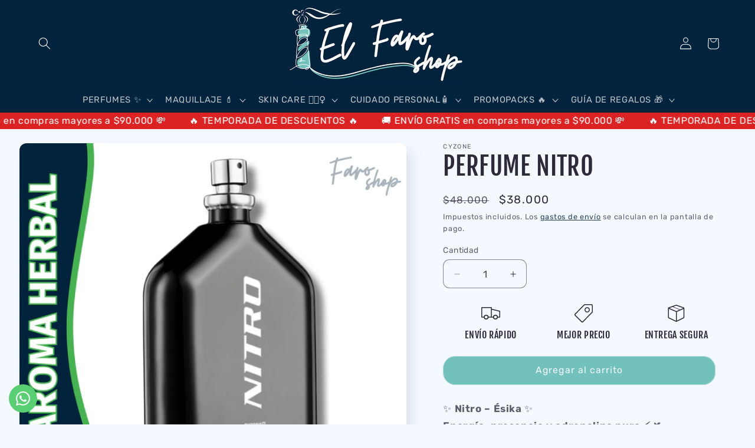

--- FILE ---
content_type: text/html; charset=utf-8
request_url: https://www.faroshop.co/products/perfume-nitro
body_size: 29413
content:
<!doctype html>
<html class="js" lang="es">
  <head>
    <meta charset="utf-8">
    <meta http-equiv="X-UA-Compatible" content="IE=edge">
    <meta name="viewport" content="width=device-width,initial-scale=1">
    <meta name="theme-color" content="">
    <link rel="canonical" href="https://www.faroshop.co/products/perfume-nitro"><link rel="icon" type="image/png" href="//www.faroshop.co/cdn/shop/files/Favicon_Logo.png?crop=center&height=32&v=1725986924&width=32"><link rel="preconnect" href="https://fonts.shopifycdn.com" crossorigin><title>
      PERFUME NITRO
 &ndash; El Faro Shop</title>

    
      <meta name="description" content="✨ Nitro – Ésika ✨Energía, presencia y adrenalina pura ⚡🌿 👃 ¿A qué huele?Huele a limpio con fuerza, como hojas verdes recién cortadas mezcladas con un fondo amaderado que se siente fresco, masculino y lleno de vitalidad 💥🌿. No es dulce ni pesado, sino un aroma herbal vibrante que energiza desde la primera aplicación. 💭 ">
    

    

<meta property="og:site_name" content="El Faro Shop">
<meta property="og:url" content="https://www.faroshop.co/products/perfume-nitro">
<meta property="og:title" content="PERFUME NITRO">
<meta property="og:type" content="product">
<meta property="og:description" content="✨ Nitro – Ésika ✨Energía, presencia y adrenalina pura ⚡🌿 👃 ¿A qué huele?Huele a limpio con fuerza, como hojas verdes recién cortadas mezcladas con un fondo amaderado que se siente fresco, masculino y lleno de vitalidad 💥🌿. No es dulce ni pesado, sino un aroma herbal vibrante que energiza desde la primera aplicación. 💭 "><meta property="og:image" content="http://www.faroshop.co/cdn/shop/files/Nitro_63add045-edf4-4e3e-8667-ebc42aa9c820.png?v=1734648612">
  <meta property="og:image:secure_url" content="https://www.faroshop.co/cdn/shop/files/Nitro_63add045-edf4-4e3e-8667-ebc42aa9c820.png?v=1734648612">
  <meta property="og:image:width" content="1080">
  <meta property="og:image:height" content="1080"><meta property="og:price:amount" content="38.000">
  <meta property="og:price:currency" content="COP"><meta name="twitter:card" content="summary_large_image">
<meta name="twitter:title" content="PERFUME NITRO">
<meta name="twitter:description" content="✨ Nitro – Ésika ✨Energía, presencia y adrenalina pura ⚡🌿 👃 ¿A qué huele?Huele a limpio con fuerza, como hojas verdes recién cortadas mezcladas con un fondo amaderado que se siente fresco, masculino y lleno de vitalidad 💥🌿. No es dulce ni pesado, sino un aroma herbal vibrante que energiza desde la primera aplicación. 💭 ">


    <script src="//www.faroshop.co/cdn/shop/t/16/assets/constants.js?v=132983761750457495441725760993" defer="defer"></script>
    <script src="//www.faroshop.co/cdn/shop/t/16/assets/pubsub.js?v=158357773527763999511725760995" defer="defer"></script>
    <script src="//www.faroshop.co/cdn/shop/t/16/assets/global.js?v=88558128918567037191725760994" defer="defer"></script>
    <script src="//www.faroshop.co/cdn/shop/t/16/assets/details-disclosure.js?v=13653116266235556501725760993" defer="defer"></script>
    <script src="//www.faroshop.co/cdn/shop/t/16/assets/details-modal.js?v=25581673532751508451725760993" defer="defer"></script>
    <script src="//www.faroshop.co/cdn/shop/t/16/assets/search-form.js?v=133129549252120666541725760995" defer="defer"></script><script src="//www.faroshop.co/cdn/shop/t/16/assets/animations.js?v=88693664871331136111725760993" defer="defer"></script><script>window.performance && window.performance.mark && window.performance.mark('shopify.content_for_header.start');</script><meta name="google-site-verification" content="273U_fv6spCj20CsIyB4tzePIVpilFPReqK331r4tVY">
<meta name="google-site-verification" content="273U_fv6spCj20CsIyB4tzePIVpilFPReqK331r4tVY">
<meta name="facebook-domain-verification" content="8ep7bg1kq4va7cn167phiw1o76oi7s">
<meta id="shopify-digital-wallet" name="shopify-digital-wallet" content="/28044623970/digital_wallets/dialog">
<link rel="alternate" type="application/json+oembed" href="https://www.faroshop.co/products/perfume-nitro.oembed">
<script async="async" src="/checkouts/internal/preloads.js?locale=es-CO"></script>
<script id="shopify-features" type="application/json">{"accessToken":"aef1f03d7b6459df87f048a5f33dfaca","betas":["rich-media-storefront-analytics"],"domain":"www.faroshop.co","predictiveSearch":true,"shopId":28044623970,"locale":"es"}</script>
<script>var Shopify = Shopify || {};
Shopify.shop = "distrilotions.myshopify.com";
Shopify.locale = "es";
Shopify.currency = {"active":"COP","rate":"1.0"};
Shopify.country = "CO";
Shopify.theme = {"name":"Sense","id":129364525154,"schema_name":"Sense","schema_version":"15.1.0","theme_store_id":1356,"role":"main"};
Shopify.theme.handle = "null";
Shopify.theme.style = {"id":null,"handle":null};
Shopify.cdnHost = "www.faroshop.co/cdn";
Shopify.routes = Shopify.routes || {};
Shopify.routes.root = "/";</script>
<script type="module">!function(o){(o.Shopify=o.Shopify||{}).modules=!0}(window);</script>
<script>!function(o){function n(){var o=[];function n(){o.push(Array.prototype.slice.apply(arguments))}return n.q=o,n}var t=o.Shopify=o.Shopify||{};t.loadFeatures=n(),t.autoloadFeatures=n()}(window);</script>
<script id="shop-js-analytics" type="application/json">{"pageType":"product"}</script>
<script defer="defer" async type="module" src="//www.faroshop.co/cdn/shopifycloud/shop-js/modules/v2/client.init-shop-cart-sync_2Gr3Q33f.es.esm.js"></script>
<script defer="defer" async type="module" src="//www.faroshop.co/cdn/shopifycloud/shop-js/modules/v2/chunk.common_noJfOIa7.esm.js"></script>
<script defer="defer" async type="module" src="//www.faroshop.co/cdn/shopifycloud/shop-js/modules/v2/chunk.modal_Deo2FJQo.esm.js"></script>
<script type="module">
  await import("//www.faroshop.co/cdn/shopifycloud/shop-js/modules/v2/client.init-shop-cart-sync_2Gr3Q33f.es.esm.js");
await import("//www.faroshop.co/cdn/shopifycloud/shop-js/modules/v2/chunk.common_noJfOIa7.esm.js");
await import("//www.faroshop.co/cdn/shopifycloud/shop-js/modules/v2/chunk.modal_Deo2FJQo.esm.js");

  window.Shopify.SignInWithShop?.initShopCartSync?.({"fedCMEnabled":true,"windoidEnabled":true});

</script>
<script>(function() {
  var isLoaded = false;
  function asyncLoad() {
    if (isLoaded) return;
    isLoaded = true;
    var urls = ["https:\/\/cdn.hextom.com\/js\/quickannouncementbar.js?shop=distrilotions.myshopify.com"];
    for (var i = 0; i < urls.length; i++) {
      var s = document.createElement('script');
      s.type = 'text/javascript';
      s.async = true;
      s.src = urls[i];
      var x = document.getElementsByTagName('script')[0];
      x.parentNode.insertBefore(s, x);
    }
  };
  if(window.attachEvent) {
    window.attachEvent('onload', asyncLoad);
  } else {
    window.addEventListener('load', asyncLoad, false);
  }
})();</script>
<script id="__st">var __st={"a":28044623970,"offset":-18000,"reqid":"6f605ee1-8928-4ba2-8f1c-6594d02b8a5f-1769250373","pageurl":"www.faroshop.co\/products\/perfume-nitro","u":"fec0a9939f84","p":"product","rtyp":"product","rid":4433733550178};</script>
<script>window.ShopifyPaypalV4VisibilityTracking = true;</script>
<script id="captcha-bootstrap">!function(){'use strict';const t='contact',e='account',n='new_comment',o=[[t,t],['blogs',n],['comments',n],[t,'customer']],c=[[e,'customer_login'],[e,'guest_login'],[e,'recover_customer_password'],[e,'create_customer']],r=t=>t.map((([t,e])=>`form[action*='/${t}']:not([data-nocaptcha='true']) input[name='form_type'][value='${e}']`)).join(','),a=t=>()=>t?[...document.querySelectorAll(t)].map((t=>t.form)):[];function s(){const t=[...o],e=r(t);return a(e)}const i='password',u='form_key',d=['recaptcha-v3-token','g-recaptcha-response','h-captcha-response',i],f=()=>{try{return window.sessionStorage}catch{return}},m='__shopify_v',_=t=>t.elements[u];function p(t,e,n=!1){try{const o=window.sessionStorage,c=JSON.parse(o.getItem(e)),{data:r}=function(t){const{data:e,action:n}=t;return t[m]||n?{data:e,action:n}:{data:t,action:n}}(c);for(const[e,n]of Object.entries(r))t.elements[e]&&(t.elements[e].value=n);n&&o.removeItem(e)}catch(o){console.error('form repopulation failed',{error:o})}}const l='form_type',E='cptcha';function T(t){t.dataset[E]=!0}const w=window,h=w.document,L='Shopify',v='ce_forms',y='captcha';let A=!1;((t,e)=>{const n=(g='f06e6c50-85a8-45c8-87d0-21a2b65856fe',I='https://cdn.shopify.com/shopifycloud/storefront-forms-hcaptcha/ce_storefront_forms_captcha_hcaptcha.v1.5.2.iife.js',D={infoText:'Protegido por hCaptcha',privacyText:'Privacidad',termsText:'Términos'},(t,e,n)=>{const o=w[L][v],c=o.bindForm;if(c)return c(t,g,e,D).then(n);var r;o.q.push([[t,g,e,D],n]),r=I,A||(h.body.append(Object.assign(h.createElement('script'),{id:'captcha-provider',async:!0,src:r})),A=!0)});var g,I,D;w[L]=w[L]||{},w[L][v]=w[L][v]||{},w[L][v].q=[],w[L][y]=w[L][y]||{},w[L][y].protect=function(t,e){n(t,void 0,e),T(t)},Object.freeze(w[L][y]),function(t,e,n,w,h,L){const[v,y,A,g]=function(t,e,n){const i=e?o:[],u=t?c:[],d=[...i,...u],f=r(d),m=r(i),_=r(d.filter((([t,e])=>n.includes(e))));return[a(f),a(m),a(_),s()]}(w,h,L),I=t=>{const e=t.target;return e instanceof HTMLFormElement?e:e&&e.form},D=t=>v().includes(t);t.addEventListener('submit',(t=>{const e=I(t);if(!e)return;const n=D(e)&&!e.dataset.hcaptchaBound&&!e.dataset.recaptchaBound,o=_(e),c=g().includes(e)&&(!o||!o.value);(n||c)&&t.preventDefault(),c&&!n&&(function(t){try{if(!f())return;!function(t){const e=f();if(!e)return;const n=_(t);if(!n)return;const o=n.value;o&&e.removeItem(o)}(t);const e=Array.from(Array(32),(()=>Math.random().toString(36)[2])).join('');!function(t,e){_(t)||t.append(Object.assign(document.createElement('input'),{type:'hidden',name:u})),t.elements[u].value=e}(t,e),function(t,e){const n=f();if(!n)return;const o=[...t.querySelectorAll(`input[type='${i}']`)].map((({name:t})=>t)),c=[...d,...o],r={};for(const[a,s]of new FormData(t).entries())c.includes(a)||(r[a]=s);n.setItem(e,JSON.stringify({[m]:1,action:t.action,data:r}))}(t,e)}catch(e){console.error('failed to persist form',e)}}(e),e.submit())}));const S=(t,e)=>{t&&!t.dataset[E]&&(n(t,e.some((e=>e===t))),T(t))};for(const o of['focusin','change'])t.addEventListener(o,(t=>{const e=I(t);D(e)&&S(e,y())}));const B=e.get('form_key'),M=e.get(l),P=B&&M;t.addEventListener('DOMContentLoaded',(()=>{const t=y();if(P)for(const e of t)e.elements[l].value===M&&p(e,B);[...new Set([...A(),...v().filter((t=>'true'===t.dataset.shopifyCaptcha))])].forEach((e=>S(e,t)))}))}(h,new URLSearchParams(w.location.search),n,t,e,['guest_login'])})(!0,!0)}();</script>
<script integrity="sha256-4kQ18oKyAcykRKYeNunJcIwy7WH5gtpwJnB7kiuLZ1E=" data-source-attribution="shopify.loadfeatures" defer="defer" src="//www.faroshop.co/cdn/shopifycloud/storefront/assets/storefront/load_feature-a0a9edcb.js" crossorigin="anonymous"></script>
<script data-source-attribution="shopify.dynamic_checkout.dynamic.init">var Shopify=Shopify||{};Shopify.PaymentButton=Shopify.PaymentButton||{isStorefrontPortableWallets:!0,init:function(){window.Shopify.PaymentButton.init=function(){};var t=document.createElement("script");t.src="https://www.faroshop.co/cdn/shopifycloud/portable-wallets/latest/portable-wallets.es.js",t.type="module",document.head.appendChild(t)}};
</script>
<script data-source-attribution="shopify.dynamic_checkout.buyer_consent">
  function portableWalletsHideBuyerConsent(e){var t=document.getElementById("shopify-buyer-consent"),n=document.getElementById("shopify-subscription-policy-button");t&&n&&(t.classList.add("hidden"),t.setAttribute("aria-hidden","true"),n.removeEventListener("click",e))}function portableWalletsShowBuyerConsent(e){var t=document.getElementById("shopify-buyer-consent"),n=document.getElementById("shopify-subscription-policy-button");t&&n&&(t.classList.remove("hidden"),t.removeAttribute("aria-hidden"),n.addEventListener("click",e))}window.Shopify?.PaymentButton&&(window.Shopify.PaymentButton.hideBuyerConsent=portableWalletsHideBuyerConsent,window.Shopify.PaymentButton.showBuyerConsent=portableWalletsShowBuyerConsent);
</script>
<script data-source-attribution="shopify.dynamic_checkout.cart.bootstrap">document.addEventListener("DOMContentLoaded",(function(){function t(){return document.querySelector("shopify-accelerated-checkout-cart, shopify-accelerated-checkout")}if(t())Shopify.PaymentButton.init();else{new MutationObserver((function(e,n){t()&&(Shopify.PaymentButton.init(),n.disconnect())})).observe(document.body,{childList:!0,subtree:!0})}}));
</script>
<script id="sections-script" data-sections="header" defer="defer" src="//www.faroshop.co/cdn/shop/t/16/compiled_assets/scripts.js?v=2287"></script>
<script>window.performance && window.performance.mark && window.performance.mark('shopify.content_for_header.end');</script>


    <style data-shopify>
      @font-face {
  font-family: Rubik;
  font-weight: 400;
  font-style: normal;
  font-display: swap;
  src: url("//www.faroshop.co/cdn/fonts/rubik/rubik_n4.c2fb67c90aa34ecf8da34fc1da937ee9c0c27942.woff2") format("woff2"),
       url("//www.faroshop.co/cdn/fonts/rubik/rubik_n4.d229bd4a6a25ec476a0829a74bf3657a5fd9aa36.woff") format("woff");
}

      @font-face {
  font-family: Rubik;
  font-weight: 700;
  font-style: normal;
  font-display: swap;
  src: url("//www.faroshop.co/cdn/fonts/rubik/rubik_n7.9ddb1ff19ac4667369e1c444a6663062e115e651.woff2") format("woff2"),
       url("//www.faroshop.co/cdn/fonts/rubik/rubik_n7.2f2815a4763d5118fdb49ad25ccceea3eafcae92.woff") format("woff");
}

      @font-face {
  font-family: Rubik;
  font-weight: 400;
  font-style: italic;
  font-display: swap;
  src: url("//www.faroshop.co/cdn/fonts/rubik/rubik_i4.528fdfa8adf0c2cb49c0f6d132dcaffa910849d6.woff2") format("woff2"),
       url("//www.faroshop.co/cdn/fonts/rubik/rubik_i4.937396c2106c0db7a4072bbcd373d4e3d0ab306b.woff") format("woff");
}

      @font-face {
  font-family: Rubik;
  font-weight: 700;
  font-style: italic;
  font-display: swap;
  src: url("//www.faroshop.co/cdn/fonts/rubik/rubik_i7.e37585fef76596b7b87ec84ca28db2ef5e3df433.woff2") format("woff2"),
       url("//www.faroshop.co/cdn/fonts/rubik/rubik_i7.a18d51774424b841c335ca3a15ab66cba9fce8c1.woff") format("woff");
}

      @font-face {
  font-family: "Fjalla One";
  font-weight: 400;
  font-style: normal;
  font-display: swap;
  src: url("//www.faroshop.co/cdn/fonts/fjalla_one/fjallaone_n4.262edaf1abaf5ed669f7ecd26fc3e24707a0ad85.woff2") format("woff2"),
       url("//www.faroshop.co/cdn/fonts/fjalla_one/fjallaone_n4.f67f40342efd2b34cae019d50b4b5c4da6fc5da7.woff") format("woff");
}


      
        :root,
        .color-scheme-1 {
          --color-background: 244,249,255;
        
          --gradient-background: #f4f9ff;
        

        

        --color-foreground: 46,42,57;
        --color-background-contrast: 116,179,255;
        --color-shadow: 2,35,61;
        --color-button: 115,193,188;
        --color-button-text: 244,249,255;
        --color-secondary-button: 244,249,255;
        --color-secondary-button-text: 2,35,61;
        --color-link: 2,35,61;
        --color-badge-foreground: 46,42,57;
        --color-badge-background: 244,249,255;
        --color-badge-border: 46,42,57;
        --payment-terms-background-color: rgb(244 249 255);
      }
      
        
        .color-scheme-2 {
          --color-background: 237,255,167;
        
          --gradient-background: radial-gradient(rgba(255, 229, 229, 1), rgba(255, 224, 218, 1) 25%, rgba(215, 255, 137, 1) 100%);
        

        

        --color-foreground: 46,42,57;
        --color-background-contrast: 211,255,39;
        --color-shadow: 46,42,57;
        --color-button: 46,42,57;
        --color-button-text: 237,255,167;
        --color-secondary-button: 237,255,167;
        --color-secondary-button-text: 46,42,57;
        --color-link: 46,42,57;
        --color-badge-foreground: 46,42,57;
        --color-badge-background: 237,255,167;
        --color-badge-border: 46,42,57;
        --payment-terms-background-color: rgb(237 255 167);
      }
      
        
        .color-scheme-3 {
          --color-background: 2,35,61;
        
          --gradient-background: #02233d;
        

        

        --color-foreground: 253,251,247;
        --color-background-contrast: 3,49,86;
        --color-shadow: 115,193,188;
        --color-button: 253,251,247;
        --color-button-text: 115,193,188;
        --color-secondary-button: 2,35,61;
        --color-secondary-button-text: 253,251,247;
        --color-link: 253,251,247;
        --color-badge-foreground: 253,251,247;
        --color-badge-background: 2,35,61;
        --color-badge-border: 253,251,247;
        --payment-terms-background-color: rgb(2 35 61);
      }
      
        
        .color-scheme-4 {
          --color-background: 2,35,61;
        
          --gradient-background: #02233d;
        

        

        --color-foreground: 253,251,247;
        --color-background-contrast: 3,49,86;
        --color-shadow: 46,42,57;
        --color-button: 253,251,247;
        --color-button-text: 155,4,111;
        --color-secondary-button: 2,35,61;
        --color-secondary-button-text: 253,251,247;
        --color-link: 253,251,247;
        --color-badge-foreground: 253,251,247;
        --color-badge-background: 2,35,61;
        --color-badge-border: 253,251,247;
        --payment-terms-background-color: rgb(2 35 61);
      }
      
        
        .color-scheme-5 {
          --color-background: 94,54,83;
        
          --gradient-background: linear-gradient(320deg, rgba(134, 16, 106, 1), rgba(94, 54, 83, 1) 100%);
        

        

        --color-foreground: 253,251,247;
        --color-background-contrast: 13,7,11;
        --color-shadow: 46,42,57;
        --color-button: 253,251,247;
        --color-button-text: 94,54,83;
        --color-secondary-button: 94,54,83;
        --color-secondary-button-text: 253,251,247;
        --color-link: 253,251,247;
        --color-badge-foreground: 253,251,247;
        --color-badge-background: 94,54,83;
        --color-badge-border: 253,251,247;
        --payment-terms-background-color: rgb(94 54 83);
      }
      
        
        .color-scheme-a0595b59-0bcd-483d-b820-61b788d58978 {
          --color-background: 115,193,188;
        
          --gradient-background: #73c1bc;
        

        

        --color-foreground: 2,35,61;
        --color-background-contrast: 55,125,121;
        --color-shadow: 253,251,247;
        --color-button: 115,193,188;
        --color-button-text: 244,249,255;
        --color-secondary-button: 115,193,188;
        --color-secondary-button-text: 0,0,0;
        --color-link: 0,0,0;
        --color-badge-foreground: 2,35,61;
        --color-badge-background: 115,193,188;
        --color-badge-border: 2,35,61;
        --payment-terms-background-color: rgb(115 193 188);
      }
      
        
        .color-scheme-8ee25d27-43d4-4b9e-83b2-77ae53a010cd {
          --color-background: 255,255,255;
        
          --gradient-background: #ffffff;
        

        

        --color-foreground: 255,255,255;
        --color-background-contrast: 191,191,191;
        --color-shadow: 2,35,61;
        --color-button: 115,193,188;
        --color-button-text: 244,249,255;
        --color-secondary-button: 255,255,255;
        --color-secondary-button-text: 2,35,61;
        --color-link: 2,35,61;
        --color-badge-foreground: 255,255,255;
        --color-badge-background: 255,255,255;
        --color-badge-border: 255,255,255;
        --payment-terms-background-color: rgb(255 255 255);
      }
      

      body, .color-scheme-1, .color-scheme-2, .color-scheme-3, .color-scheme-4, .color-scheme-5, .color-scheme-a0595b59-0bcd-483d-b820-61b788d58978, .color-scheme-8ee25d27-43d4-4b9e-83b2-77ae53a010cd {
        color: rgba(var(--color-foreground), 0.75);
        background-color: rgb(var(--color-background));
      }

      :root {
        --font-body-family: Rubik, sans-serif;
        --font-body-style: normal;
        --font-body-weight: 400;
        --font-body-weight-bold: 700;

        --font-heading-family: "Fjalla One", sans-serif;
        --font-heading-style: normal;
        --font-heading-weight: 400;

        --font-body-scale: 1.05;
        --font-heading-scale: 1.0;

        --media-padding: px;
        --media-border-opacity: 0.1;
        --media-border-width: 0px;
        --media-radius: 12px;
        --media-shadow-opacity: 0.1;
        --media-shadow-horizontal-offset: 10px;
        --media-shadow-vertical-offset: 12px;
        --media-shadow-blur-radius: 20px;
        --media-shadow-visible: 1;

        --page-width: 130rem;
        --page-width-margin: 0rem;

        --product-card-image-padding: 0.0rem;
        --product-card-corner-radius: 1.2rem;
        --product-card-text-alignment: center;
        --product-card-border-width: 0.0rem;
        --product-card-border-opacity: 0.1;
        --product-card-shadow-opacity: 0.05;
        --product-card-shadow-visible: 1;
        --product-card-shadow-horizontal-offset: 1.0rem;
        --product-card-shadow-vertical-offset: 1.0rem;
        --product-card-shadow-blur-radius: 3.5rem;

        --collection-card-image-padding: 0.0rem;
        --collection-card-corner-radius: 1.4rem;
        --collection-card-text-alignment: center;
        --collection-card-border-width: 0.0rem;
        --collection-card-border-opacity: 0.1;
        --collection-card-shadow-opacity: 0.05;
        --collection-card-shadow-visible: 1;
        --collection-card-shadow-horizontal-offset: 1.0rem;
        --collection-card-shadow-vertical-offset: 1.0rem;
        --collection-card-shadow-blur-radius: 3.5rem;

        --blog-card-image-padding: 0.0rem;
        --blog-card-corner-radius: 1.8rem;
        --blog-card-text-alignment: center;
        --blog-card-border-width: 0.0rem;
        --blog-card-border-opacity: 0.1;
        --blog-card-shadow-opacity: 0.05;
        --blog-card-shadow-visible: 1;
        --blog-card-shadow-horizontal-offset: 1.0rem;
        --blog-card-shadow-vertical-offset: 1.0rem;
        --blog-card-shadow-blur-radius: 3.5rem;

        --badge-corner-radius: 1.6rem;

        --popup-border-width: 1px;
        --popup-border-opacity: 0.1;
        --popup-corner-radius: 22px;
        --popup-shadow-opacity: 0.1;
        --popup-shadow-horizontal-offset: 10px;
        --popup-shadow-vertical-offset: 12px;
        --popup-shadow-blur-radius: 20px;

        --drawer-border-width: 1px;
        --drawer-border-opacity: 0.1;
        --drawer-shadow-opacity: 0.0;
        --drawer-shadow-horizontal-offset: 0px;
        --drawer-shadow-vertical-offset: 4px;
        --drawer-shadow-blur-radius: 5px;

        --spacing-sections-desktop: 36px;
        --spacing-sections-mobile: 25px;

        --grid-desktop-vertical-spacing: 40px;
        --grid-desktop-horizontal-spacing: 40px;
        --grid-mobile-vertical-spacing: 20px;
        --grid-mobile-horizontal-spacing: 20px;

        --text-boxes-border-opacity: 0.1;
        --text-boxes-border-width: 0px;
        --text-boxes-radius: 24px;
        --text-boxes-shadow-opacity: 0.0;
        --text-boxes-shadow-visible: 0;
        --text-boxes-shadow-horizontal-offset: 10px;
        --text-boxes-shadow-vertical-offset: 12px;
        --text-boxes-shadow-blur-radius: 20px;

        --buttons-radius: 20px;
        --buttons-radius-outset: 21px;
        --buttons-border-width: 1px;
        --buttons-border-opacity: 0.55;
        --buttons-shadow-opacity: 0.0;
        --buttons-shadow-visible: 0;
        --buttons-shadow-horizontal-offset: 0px;
        --buttons-shadow-vertical-offset: 4px;
        --buttons-shadow-blur-radius: 5px;
        --buttons-border-offset: 0.3px;

        --inputs-radius: 10px;
        --inputs-border-width: 1px;
        --inputs-border-opacity: 0.55;
        --inputs-shadow-opacity: 0.0;
        --inputs-shadow-horizontal-offset: 0px;
        --inputs-margin-offset: 0px;
        --inputs-shadow-vertical-offset: 0px;
        --inputs-shadow-blur-radius: 5px;
        --inputs-radius-outset: 11px;

        --variant-pills-radius: 20px;
        --variant-pills-border-width: 0px;
        --variant-pills-border-opacity: 0.1;
        --variant-pills-shadow-opacity: 0.0;
        --variant-pills-shadow-horizontal-offset: 0px;
        --variant-pills-shadow-vertical-offset: 4px;
        --variant-pills-shadow-blur-radius: 5px;
      }

      *,
      *::before,
      *::after {
        box-sizing: inherit;
      }

      html {
        box-sizing: border-box;
        font-size: calc(var(--font-body-scale) * 62.5%);
        height: 100%;
      }

      body {
        display: grid;
        grid-template-rows: auto auto 1fr auto;
        grid-template-columns: 100%;
        min-height: 100%;
        margin: 0;
        font-size: 1.5rem;
        letter-spacing: 0.06rem;
        line-height: calc(1 + 0.8 / var(--font-body-scale));
        font-family: var(--font-body-family);
        font-style: var(--font-body-style);
        font-weight: var(--font-body-weight);
      }

      @media screen and (min-width: 750px) {
        body {
          font-size: 1.6rem;
        }
      }
    </style>

    <link href="//www.faroshop.co/cdn/shop/t/16/assets/base.css?v=124936342415442620231768863725" rel="stylesheet" type="text/css" media="all" />
    <link rel="stylesheet" href="//www.faroshop.co/cdn/shop/t/16/assets/component-cart-items.css?v=123238115697927560811725760993" media="print" onload="this.media='all'">
      <link rel="preload" as="font" href="//www.faroshop.co/cdn/fonts/rubik/rubik_n4.c2fb67c90aa34ecf8da34fc1da937ee9c0c27942.woff2" type="font/woff2" crossorigin>
      

      <link rel="preload" as="font" href="//www.faroshop.co/cdn/fonts/fjalla_one/fjallaone_n4.262edaf1abaf5ed669f7ecd26fc3e24707a0ad85.woff2" type="font/woff2" crossorigin>
      
<link
        rel="stylesheet"
        href="//www.faroshop.co/cdn/shop/t/16/assets/component-predictive-search.css?v=118923337488134913561725760993"
        media="print"
        onload="this.media='all'"
      ><script>
      if (Shopify.designMode) {
        document.documentElement.classList.add('shopify-design-mode');
      }
    </script>
  <!-- BEGIN app block: shopify://apps/mercado-pago-antifraud-plus/blocks/embed-block/b19ea721-f94a-4308-bee5-0057c043bac5 -->
<!-- BEGIN app snippet: send-melidata-report --><script>
  const MLD_IS_DEV = false;
  const CART_TOKEN_KEY = 'cartToken';
  const USER_SESSION_ID_KEY = 'pf_user_session_id';
  const EVENT_TYPE = 'event';
  const MLD_PLATFORM_NAME = 'shopify';
  const PLATFORM_VERSION = '1.0.0';
  const MLD_PLUGIN_VERSION = '0.1.0';
  const NAVIGATION_DATA_PATH = 'pf/navigation_data';
  const MELIDATA_TRACKS_URL = 'https://api.mercadopago.com/v1/plugins/melidata/tracks';
  const BUSINESS_NAME = 'mercadopago';
  const MLD_MELI_SESSION_ID_KEY = 'meli_session_id';
  const EVENT_NAME = 'navigation_data'

  const SEND_MELIDATA_REPORT_NAME = MLD_IS_DEV ? 'send_melidata_report_test' : 'send_melidata_report';
  const SUCCESS_SENDING_MELIDATA_REPORT_VALUE = 'SUCCESS_SENDING_MELIDATA_REPORT';
  const FAILED_SENDING_MELIDATA_REPORT_VALUE = 'FAILED_SENDING_MELIDATA_REPORT';

  const userAgent = navigator.userAgent;
  const startTime = Date.now();
  const deviceId = sessionStorage.getItem(MLD_MELI_SESSION_ID_KEY) ?? '';
  const cartToken = localStorage.getItem(CART_TOKEN_KEY) ?? '';
  const userSessionId = generateUserSessionId();
  const shopId = __st?.a ?? '';
  const shopUrl = Shopify?.shop ?? '';
  const country = Shopify?.country ?? '';

  const siteIdMap = {
    BR: 'MLB',
    MX: 'MLM',
    CO: 'MCO',
    CL: 'MLC',
    UY: 'MLU',
    PE: 'MPE',
    AR: 'MLA',
  };

  function getSiteId() {
    return siteIdMap[country] ?? 'MLB';
  }

  function detectBrowser() {
    switch (true) {
      case /Edg/.test(userAgent):
        return 'Microsoft Edge';
      case /Chrome/.test(userAgent) && !/Edg/.test(userAgent):
        return 'Chrome';
      case /Firefox/.test(userAgent):
        return 'Firefox';
      case /Safari/.test(userAgent) && !/Chrome/.test(userAgent):
        return 'Safari';
      case /Opera/.test(userAgent) || /OPR/.test(userAgent):
        return 'Opera';
      case /Trident/.test(userAgent) || /MSIE/.test(userAgent):
        return 'Internet Explorer';
      case /Edge/.test(userAgent):
        return 'Microsoft Edge (Legacy)';
      default:
        return 'Unknown';
    }
  }

  function detectDevice() {
    switch (true) {
      case /android/i.test(userAgent):
        return '/mobile/android';
      case /iPad|iPhone|iPod/.test(userAgent):
        return '/mobile/ios';
      case /mobile/i.test(userAgent):
        return '/mobile';
      default:
        return '/web/desktop';
    }
  }

  function getPageTimeCount() {
    const endTime = Date.now();
    const timeSpent = endTime - startTime;
    return timeSpent;
  }

  function buildURLPath(fullUrl) {
    try {
      const url = new URL(fullUrl);
      return url.pathname;
    } catch (error) {
      return '';
    }
  }

  function generateUUID() {
    return 'pf-' + Date.now() + '-' + Math.random().toString(36).substring(2, 9);
  }

  function generateUserSessionId() {
    const uuid = generateUUID();
    const userSessionId = sessionStorage.getItem(USER_SESSION_ID_KEY);
    if (!userSessionId) {
      sessionStorage.setItem(USER_SESSION_ID_KEY, uuid);
      return uuid;
    }
    return userSessionId;
  }

  function sendMelidataReport() {
    try {
      const payload = {
        platform: {
          name: MLD_PLATFORM_NAME,
          version: PLATFORM_VERSION,
          uri: '/',
          location: '/',
        },
        plugin: {
          version: MLD_PLUGIN_VERSION,
        },
        user: {
          uid: userSessionId,
        },
        application: {
          business: BUSINESS_NAME,
          site_id: getSiteId(),
          version: PLATFORM_VERSION,
        },
        device: {
          platform: detectDevice(),
        },
        events: [
          {
            path: NAVIGATION_DATA_PATH,
            id: userSessionId,
            type: EVENT_TYPE,
            user_local_timestamp: new Date().toISOString(),
            metadata_type: EVENT_TYPE,
            metadata: {
              event: {
                element: 'window',
                action: 'load',
                target: 'body',
                label: EVENT_NAME,
              },
              configs: [
                {
                  config_name: 'page_time',
                  new_value: getPageTimeCount().toString(),
                },
                {
                  config_name: 'shop',
                  new_value: shopUrl,
                },
                {
                  config_name: 'shop_id',
                  new_value: String(shopId),
                },
                {
                  config_name: 'pf_user_session_id',
                  new_value: userSessionId,
                },
                {
                  config_name: 'current_page',
                  new_value: location.pathname,
                },
                {
                  config_name: 'last_page',
                  new_value: buildURLPath(document.referrer),
                },
                {
                  config_name: 'is_device_generated',
                  new_value: String(!!deviceId),
                },
                {
                  config_name: 'browser',
                  new_value: detectBrowser(),
                },
                {
                  config_name: 'cart_token',
                  new_value: cartToken.slice(1, -1),
                },
              ],
            },
          },
        ],
      };

      const success = navigator.sendBeacon(MELIDATA_TRACKS_URL, JSON.stringify(payload));
      if (success) {
        registerDatadogEvent(SEND_MELIDATA_REPORT_NAME, SUCCESS_SENDING_MELIDATA_REPORT_VALUE, `[${EVENT_NAME}]`, shopUrl);
      } else {
        registerDatadogEvent(SEND_MELIDATA_REPORT_NAME, FAILED_SENDING_MELIDATA_REPORT_VALUE, `[${EVENT_NAME}]`, shopUrl);
      }
    } catch (error) {
      registerDatadogEvent(SEND_MELIDATA_REPORT_NAME, FAILED_SENDING_MELIDATA_REPORT_VALUE, `[${EVENT_NAME}]: ${error}`, shopUrl);
    }
  }
  window.addEventListener('beforeunload', sendMelidataReport);
</script><!-- END app snippet -->
<!-- END app block --><!-- BEGIN app block: shopify://apps/whatsapp-button/blocks/app-embed-block/96d80a63-e860-4262-a001-8b82ac4d00e6 --><script>
    (function() {
        function asyncLoad() {
            var url = 'https://whatsapp-button.eazeapps.io/api/buttonInstallation/scriptTag?shopId=26510&v=1758649067';
            var s = document.createElement('script');
            s.type = 'text/javascript';
            s.async = true;
            s.src = url;
            var x = document.getElementsByTagName('script')[0];
            x.parentNode.insertBefore(s, x);
        };
        if(window.attachEvent) {
            window.attachEvent('onload', asyncLoad);
        } else {
            window.addEventListener('load', asyncLoad, false);
        }
    })();
</script>

<!-- END app block --><script src="https://cdn.shopify.com/extensions/019a9885-5cb8-7f04-b0fb-8a9d5cdad1c0/mercadopago-pf-app-132/assets/generate-meli-session-id.js" type="text/javascript" defer="defer"></script>
<link href="https://monorail-edge.shopifysvc.com" rel="dns-prefetch">
<script>(function(){if ("sendBeacon" in navigator && "performance" in window) {try {var session_token_from_headers = performance.getEntriesByType('navigation')[0].serverTiming.find(x => x.name == '_s').description;} catch {var session_token_from_headers = undefined;}var session_cookie_matches = document.cookie.match(/_shopify_s=([^;]*)/);var session_token_from_cookie = session_cookie_matches && session_cookie_matches.length === 2 ? session_cookie_matches[1] : "";var session_token = session_token_from_headers || session_token_from_cookie || "";function handle_abandonment_event(e) {var entries = performance.getEntries().filter(function(entry) {return /monorail-edge.shopifysvc.com/.test(entry.name);});if (!window.abandonment_tracked && entries.length === 0) {window.abandonment_tracked = true;var currentMs = Date.now();var navigation_start = performance.timing.navigationStart;var payload = {shop_id: 28044623970,url: window.location.href,navigation_start,duration: currentMs - navigation_start,session_token,page_type: "product"};window.navigator.sendBeacon("https://monorail-edge.shopifysvc.com/v1/produce", JSON.stringify({schema_id: "online_store_buyer_site_abandonment/1.1",payload: payload,metadata: {event_created_at_ms: currentMs,event_sent_at_ms: currentMs}}));}}window.addEventListener('pagehide', handle_abandonment_event);}}());</script>
<script id="web-pixels-manager-setup">(function e(e,d,r,n,o){if(void 0===o&&(o={}),!Boolean(null===(a=null===(i=window.Shopify)||void 0===i?void 0:i.analytics)||void 0===a?void 0:a.replayQueue)){var i,a;window.Shopify=window.Shopify||{};var t=window.Shopify;t.analytics=t.analytics||{};var s=t.analytics;s.replayQueue=[],s.publish=function(e,d,r){return s.replayQueue.push([e,d,r]),!0};try{self.performance.mark("wpm:start")}catch(e){}var l=function(){var e={modern:/Edge?\/(1{2}[4-9]|1[2-9]\d|[2-9]\d{2}|\d{4,})\.\d+(\.\d+|)|Firefox\/(1{2}[4-9]|1[2-9]\d|[2-9]\d{2}|\d{4,})\.\d+(\.\d+|)|Chrom(ium|e)\/(9{2}|\d{3,})\.\d+(\.\d+|)|(Maci|X1{2}).+ Version\/(15\.\d+|(1[6-9]|[2-9]\d|\d{3,})\.\d+)([,.]\d+|)( \(\w+\)|)( Mobile\/\w+|) Safari\/|Chrome.+OPR\/(9{2}|\d{3,})\.\d+\.\d+|(CPU[ +]OS|iPhone[ +]OS|CPU[ +]iPhone|CPU IPhone OS|CPU iPad OS)[ +]+(15[._]\d+|(1[6-9]|[2-9]\d|\d{3,})[._]\d+)([._]\d+|)|Android:?[ /-](13[3-9]|1[4-9]\d|[2-9]\d{2}|\d{4,})(\.\d+|)(\.\d+|)|Android.+Firefox\/(13[5-9]|1[4-9]\d|[2-9]\d{2}|\d{4,})\.\d+(\.\d+|)|Android.+Chrom(ium|e)\/(13[3-9]|1[4-9]\d|[2-9]\d{2}|\d{4,})\.\d+(\.\d+|)|SamsungBrowser\/([2-9]\d|\d{3,})\.\d+/,legacy:/Edge?\/(1[6-9]|[2-9]\d|\d{3,})\.\d+(\.\d+|)|Firefox\/(5[4-9]|[6-9]\d|\d{3,})\.\d+(\.\d+|)|Chrom(ium|e)\/(5[1-9]|[6-9]\d|\d{3,})\.\d+(\.\d+|)([\d.]+$|.*Safari\/(?![\d.]+ Edge\/[\d.]+$))|(Maci|X1{2}).+ Version\/(10\.\d+|(1[1-9]|[2-9]\d|\d{3,})\.\d+)([,.]\d+|)( \(\w+\)|)( Mobile\/\w+|) Safari\/|Chrome.+OPR\/(3[89]|[4-9]\d|\d{3,})\.\d+\.\d+|(CPU[ +]OS|iPhone[ +]OS|CPU[ +]iPhone|CPU IPhone OS|CPU iPad OS)[ +]+(10[._]\d+|(1[1-9]|[2-9]\d|\d{3,})[._]\d+)([._]\d+|)|Android:?[ /-](13[3-9]|1[4-9]\d|[2-9]\d{2}|\d{4,})(\.\d+|)(\.\d+|)|Mobile Safari.+OPR\/([89]\d|\d{3,})\.\d+\.\d+|Android.+Firefox\/(13[5-9]|1[4-9]\d|[2-9]\d{2}|\d{4,})\.\d+(\.\d+|)|Android.+Chrom(ium|e)\/(13[3-9]|1[4-9]\d|[2-9]\d{2}|\d{4,})\.\d+(\.\d+|)|Android.+(UC? ?Browser|UCWEB|U3)[ /]?(15\.([5-9]|\d{2,})|(1[6-9]|[2-9]\d|\d{3,})\.\d+)\.\d+|SamsungBrowser\/(5\.\d+|([6-9]|\d{2,})\.\d+)|Android.+MQ{2}Browser\/(14(\.(9|\d{2,})|)|(1[5-9]|[2-9]\d|\d{3,})(\.\d+|))(\.\d+|)|K[Aa][Ii]OS\/(3\.\d+|([4-9]|\d{2,})\.\d+)(\.\d+|)/},d=e.modern,r=e.legacy,n=navigator.userAgent;return n.match(d)?"modern":n.match(r)?"legacy":"unknown"}(),u="modern"===l?"modern":"legacy",c=(null!=n?n:{modern:"",legacy:""})[u],f=function(e){return[e.baseUrl,"/wpm","/b",e.hashVersion,"modern"===e.buildTarget?"m":"l",".js"].join("")}({baseUrl:d,hashVersion:r,buildTarget:u}),m=function(e){var d=e.version,r=e.bundleTarget,n=e.surface,o=e.pageUrl,i=e.monorailEndpoint;return{emit:function(e){var a=e.status,t=e.errorMsg,s=(new Date).getTime(),l=JSON.stringify({metadata:{event_sent_at_ms:s},events:[{schema_id:"web_pixels_manager_load/3.1",payload:{version:d,bundle_target:r,page_url:o,status:a,surface:n,error_msg:t},metadata:{event_created_at_ms:s}}]});if(!i)return console&&console.warn&&console.warn("[Web Pixels Manager] No Monorail endpoint provided, skipping logging."),!1;try{return self.navigator.sendBeacon.bind(self.navigator)(i,l)}catch(e){}var u=new XMLHttpRequest;try{return u.open("POST",i,!0),u.setRequestHeader("Content-Type","text/plain"),u.send(l),!0}catch(e){return console&&console.warn&&console.warn("[Web Pixels Manager] Got an unhandled error while logging to Monorail."),!1}}}}({version:r,bundleTarget:l,surface:e.surface,pageUrl:self.location.href,monorailEndpoint:e.monorailEndpoint});try{o.browserTarget=l,function(e){var d=e.src,r=e.async,n=void 0===r||r,o=e.onload,i=e.onerror,a=e.sri,t=e.scriptDataAttributes,s=void 0===t?{}:t,l=document.createElement("script"),u=document.querySelector("head"),c=document.querySelector("body");if(l.async=n,l.src=d,a&&(l.integrity=a,l.crossOrigin="anonymous"),s)for(var f in s)if(Object.prototype.hasOwnProperty.call(s,f))try{l.dataset[f]=s[f]}catch(e){}if(o&&l.addEventListener("load",o),i&&l.addEventListener("error",i),u)u.appendChild(l);else{if(!c)throw new Error("Did not find a head or body element to append the script");c.appendChild(l)}}({src:f,async:!0,onload:function(){if(!function(){var e,d;return Boolean(null===(d=null===(e=window.Shopify)||void 0===e?void 0:e.analytics)||void 0===d?void 0:d.initialized)}()){var d=window.webPixelsManager.init(e)||void 0;if(d){var r=window.Shopify.analytics;r.replayQueue.forEach((function(e){var r=e[0],n=e[1],o=e[2];d.publishCustomEvent(r,n,o)})),r.replayQueue=[],r.publish=d.publishCustomEvent,r.visitor=d.visitor,r.initialized=!0}}},onerror:function(){return m.emit({status:"failed",errorMsg:"".concat(f," has failed to load")})},sri:function(e){var d=/^sha384-[A-Za-z0-9+/=]+$/;return"string"==typeof e&&d.test(e)}(c)?c:"",scriptDataAttributes:o}),m.emit({status:"loading"})}catch(e){m.emit({status:"failed",errorMsg:(null==e?void 0:e.message)||"Unknown error"})}}})({shopId: 28044623970,storefrontBaseUrl: "https://www.faroshop.co",extensionsBaseUrl: "https://extensions.shopifycdn.com/cdn/shopifycloud/web-pixels-manager",monorailEndpoint: "https://monorail-edge.shopifysvc.com/unstable/produce_batch",surface: "storefront-renderer",enabledBetaFlags: ["2dca8a86"],webPixelsConfigList: [{"id":"1336410210","configuration":"{\"shopUrl\":\"distrilotions.myshopify.com\"}","eventPayloadVersion":"v1","runtimeContext":"STRICT","scriptVersion":"c581e5437ee132f6ac1ad175a6693233","type":"APP","apiClientId":109149454337,"privacyPurposes":["ANALYTICS","MARKETING","SALE_OF_DATA"],"dataSharingAdjustments":{"protectedCustomerApprovalScopes":["read_customer_personal_data"]}},{"id":"1026916450","configuration":"{\"pixelCode\":\"D2GEL63C77U4I5MF0E7G\"}","eventPayloadVersion":"v1","runtimeContext":"STRICT","scriptVersion":"22e92c2ad45662f435e4801458fb78cc","type":"APP","apiClientId":4383523,"privacyPurposes":["ANALYTICS","MARKETING","SALE_OF_DATA"],"dataSharingAdjustments":{"protectedCustomerApprovalScopes":["read_customer_address","read_customer_email","read_customer_name","read_customer_personal_data","read_customer_phone"]}},{"id":"521896034","configuration":"{\"config\":\"{\\\"google_tag_ids\\\":[\\\"G-9915V7VKRT\\\",\\\"AW-10930723268\\\",\\\"GT-NN6SQX9M\\\"],\\\"target_country\\\":\\\"CO\\\",\\\"gtag_events\\\":[{\\\"type\\\":\\\"begin_checkout\\\",\\\"action_label\\\":[\\\"G-9915V7VKRT\\\",\\\"AW-10930723268\\\/K-HmCMezifgZEMSzltwo\\\"]},{\\\"type\\\":\\\"search\\\",\\\"action_label\\\":[\\\"G-9915V7VKRT\\\",\\\"AW-10930723268\\\/BNMwCMGzifgZEMSzltwo\\\"]},{\\\"type\\\":\\\"view_item\\\",\\\"action_label\\\":[\\\"G-9915V7VKRT\\\",\\\"AW-10930723268\\\/D56hCL6zifgZEMSzltwo\\\",\\\"MC-9D6W4WWPZ2\\\"]},{\\\"type\\\":\\\"purchase\\\",\\\"action_label\\\":[\\\"G-9915V7VKRT\\\",\\\"AW-10930723268\\\/OeU5CLizifgZEMSzltwo\\\",\\\"MC-9D6W4WWPZ2\\\"]},{\\\"type\\\":\\\"page_view\\\",\\\"action_label\\\":[\\\"G-9915V7VKRT\\\",\\\"AW-10930723268\\\/axbZCLuzifgZEMSzltwo\\\",\\\"MC-9D6W4WWPZ2\\\"]},{\\\"type\\\":\\\"add_payment_info\\\",\\\"action_label\\\":[\\\"G-9915V7VKRT\\\",\\\"AW-10930723268\\\/L4hsCMqzifgZEMSzltwo\\\"]},{\\\"type\\\":\\\"add_to_cart\\\",\\\"action_label\\\":[\\\"G-9915V7VKRT\\\",\\\"AW-10930723268\\\/bZ-UCMSzifgZEMSzltwo\\\"]}],\\\"enable_monitoring_mode\\\":false}\"}","eventPayloadVersion":"v1","runtimeContext":"OPEN","scriptVersion":"b2a88bafab3e21179ed38636efcd8a93","type":"APP","apiClientId":1780363,"privacyPurposes":[],"dataSharingAdjustments":{"protectedCustomerApprovalScopes":["read_customer_address","read_customer_email","read_customer_name","read_customer_personal_data","read_customer_phone"]}},{"id":"206700642","configuration":"{\"pixel_id\":\"731408334266821\",\"pixel_type\":\"facebook_pixel\",\"metaapp_system_user_token\":\"-\"}","eventPayloadVersion":"v1","runtimeContext":"OPEN","scriptVersion":"ca16bc87fe92b6042fbaa3acc2fbdaa6","type":"APP","apiClientId":2329312,"privacyPurposes":["ANALYTICS","MARKETING","SALE_OF_DATA"],"dataSharingAdjustments":{"protectedCustomerApprovalScopes":["read_customer_address","read_customer_email","read_customer_name","read_customer_personal_data","read_customer_phone"]}},{"id":"shopify-app-pixel","configuration":"{}","eventPayloadVersion":"v1","runtimeContext":"STRICT","scriptVersion":"0450","apiClientId":"shopify-pixel","type":"APP","privacyPurposes":["ANALYTICS","MARKETING"]},{"id":"shopify-custom-pixel","eventPayloadVersion":"v1","runtimeContext":"LAX","scriptVersion":"0450","apiClientId":"shopify-pixel","type":"CUSTOM","privacyPurposes":["ANALYTICS","MARKETING"]}],isMerchantRequest: false,initData: {"shop":{"name":"El Faro Shop","paymentSettings":{"currencyCode":"COP"},"myshopifyDomain":"distrilotions.myshopify.com","countryCode":"CO","storefrontUrl":"https:\/\/www.faroshop.co"},"customer":null,"cart":null,"checkout":null,"productVariants":[{"price":{"amount":38000.0,"currencyCode":"COP"},"product":{"title":"PERFUME NITRO","vendor":"CYZONE","id":"4433733550178","untranslatedTitle":"PERFUME NITRO","url":"\/products\/perfume-nitro","type":"Perfumes Masculinos"},"id":"31681241186402","image":{"src":"\/\/www.faroshop.co\/cdn\/shop\/files\/Nitro_63add045-edf4-4e3e-8667-ebc42aa9c820.png?v=1734648612"},"sku":"PER9301","title":"Default Title","untranslatedTitle":"Default Title"}],"purchasingCompany":null},},"https://www.faroshop.co/cdn","fcfee988w5aeb613cpc8e4bc33m6693e112",{"modern":"","legacy":""},{"shopId":"28044623970","storefrontBaseUrl":"https:\/\/www.faroshop.co","extensionBaseUrl":"https:\/\/extensions.shopifycdn.com\/cdn\/shopifycloud\/web-pixels-manager","surface":"storefront-renderer","enabledBetaFlags":"[\"2dca8a86\"]","isMerchantRequest":"false","hashVersion":"fcfee988w5aeb613cpc8e4bc33m6693e112","publish":"custom","events":"[[\"page_viewed\",{}],[\"product_viewed\",{\"productVariant\":{\"price\":{\"amount\":38000.0,\"currencyCode\":\"COP\"},\"product\":{\"title\":\"PERFUME NITRO\",\"vendor\":\"CYZONE\",\"id\":\"4433733550178\",\"untranslatedTitle\":\"PERFUME NITRO\",\"url\":\"\/products\/perfume-nitro\",\"type\":\"Perfumes Masculinos\"},\"id\":\"31681241186402\",\"image\":{\"src\":\"\/\/www.faroshop.co\/cdn\/shop\/files\/Nitro_63add045-edf4-4e3e-8667-ebc42aa9c820.png?v=1734648612\"},\"sku\":\"PER9301\",\"title\":\"Default Title\",\"untranslatedTitle\":\"Default Title\"}}]]"});</script><script>
  window.ShopifyAnalytics = window.ShopifyAnalytics || {};
  window.ShopifyAnalytics.meta = window.ShopifyAnalytics.meta || {};
  window.ShopifyAnalytics.meta.currency = 'COP';
  var meta = {"product":{"id":4433733550178,"gid":"gid:\/\/shopify\/Product\/4433733550178","vendor":"CYZONE","type":"Perfumes Masculinos","handle":"perfume-nitro","variants":[{"id":31681241186402,"price":3800000,"name":"PERFUME NITRO","public_title":null,"sku":"PER9301"}],"remote":false},"page":{"pageType":"product","resourceType":"product","resourceId":4433733550178,"requestId":"6f605ee1-8928-4ba2-8f1c-6594d02b8a5f-1769250373"}};
  for (var attr in meta) {
    window.ShopifyAnalytics.meta[attr] = meta[attr];
  }
</script>
<script class="analytics">
  (function () {
    var customDocumentWrite = function(content) {
      var jquery = null;

      if (window.jQuery) {
        jquery = window.jQuery;
      } else if (window.Checkout && window.Checkout.$) {
        jquery = window.Checkout.$;
      }

      if (jquery) {
        jquery('body').append(content);
      }
    };

    var hasLoggedConversion = function(token) {
      if (token) {
        return document.cookie.indexOf('loggedConversion=' + token) !== -1;
      }
      return false;
    }

    var setCookieIfConversion = function(token) {
      if (token) {
        var twoMonthsFromNow = new Date(Date.now());
        twoMonthsFromNow.setMonth(twoMonthsFromNow.getMonth() + 2);

        document.cookie = 'loggedConversion=' + token + '; expires=' + twoMonthsFromNow;
      }
    }

    var trekkie = window.ShopifyAnalytics.lib = window.trekkie = window.trekkie || [];
    if (trekkie.integrations) {
      return;
    }
    trekkie.methods = [
      'identify',
      'page',
      'ready',
      'track',
      'trackForm',
      'trackLink'
    ];
    trekkie.factory = function(method) {
      return function() {
        var args = Array.prototype.slice.call(arguments);
        args.unshift(method);
        trekkie.push(args);
        return trekkie;
      };
    };
    for (var i = 0; i < trekkie.methods.length; i++) {
      var key = trekkie.methods[i];
      trekkie[key] = trekkie.factory(key);
    }
    trekkie.load = function(config) {
      trekkie.config = config || {};
      trekkie.config.initialDocumentCookie = document.cookie;
      var first = document.getElementsByTagName('script')[0];
      var script = document.createElement('script');
      script.type = 'text/javascript';
      script.onerror = function(e) {
        var scriptFallback = document.createElement('script');
        scriptFallback.type = 'text/javascript';
        scriptFallback.onerror = function(error) {
                var Monorail = {
      produce: function produce(monorailDomain, schemaId, payload) {
        var currentMs = new Date().getTime();
        var event = {
          schema_id: schemaId,
          payload: payload,
          metadata: {
            event_created_at_ms: currentMs,
            event_sent_at_ms: currentMs
          }
        };
        return Monorail.sendRequest("https://" + monorailDomain + "/v1/produce", JSON.stringify(event));
      },
      sendRequest: function sendRequest(endpointUrl, payload) {
        // Try the sendBeacon API
        if (window && window.navigator && typeof window.navigator.sendBeacon === 'function' && typeof window.Blob === 'function' && !Monorail.isIos12()) {
          var blobData = new window.Blob([payload], {
            type: 'text/plain'
          });

          if (window.navigator.sendBeacon(endpointUrl, blobData)) {
            return true;
          } // sendBeacon was not successful

        } // XHR beacon

        var xhr = new XMLHttpRequest();

        try {
          xhr.open('POST', endpointUrl);
          xhr.setRequestHeader('Content-Type', 'text/plain');
          xhr.send(payload);
        } catch (e) {
          console.log(e);
        }

        return false;
      },
      isIos12: function isIos12() {
        return window.navigator.userAgent.lastIndexOf('iPhone; CPU iPhone OS 12_') !== -1 || window.navigator.userAgent.lastIndexOf('iPad; CPU OS 12_') !== -1;
      }
    };
    Monorail.produce('monorail-edge.shopifysvc.com',
      'trekkie_storefront_load_errors/1.1',
      {shop_id: 28044623970,
      theme_id: 129364525154,
      app_name: "storefront",
      context_url: window.location.href,
      source_url: "//www.faroshop.co/cdn/s/trekkie.storefront.8d95595f799fbf7e1d32231b9a28fd43b70c67d3.min.js"});

        };
        scriptFallback.async = true;
        scriptFallback.src = '//www.faroshop.co/cdn/s/trekkie.storefront.8d95595f799fbf7e1d32231b9a28fd43b70c67d3.min.js';
        first.parentNode.insertBefore(scriptFallback, first);
      };
      script.async = true;
      script.src = '//www.faroshop.co/cdn/s/trekkie.storefront.8d95595f799fbf7e1d32231b9a28fd43b70c67d3.min.js';
      first.parentNode.insertBefore(script, first);
    };
    trekkie.load(
      {"Trekkie":{"appName":"storefront","development":false,"defaultAttributes":{"shopId":28044623970,"isMerchantRequest":null,"themeId":129364525154,"themeCityHash":"10021944461926818163","contentLanguage":"es","currency":"COP","eventMetadataId":"62a66a1f-3545-418c-8f4e-c5fd69ffef41"},"isServerSideCookieWritingEnabled":true,"monorailRegion":"shop_domain","enabledBetaFlags":["65f19447"]},"Session Attribution":{},"S2S":{"facebookCapiEnabled":true,"source":"trekkie-storefront-renderer","apiClientId":580111}}
    );

    var loaded = false;
    trekkie.ready(function() {
      if (loaded) return;
      loaded = true;

      window.ShopifyAnalytics.lib = window.trekkie;

      var originalDocumentWrite = document.write;
      document.write = customDocumentWrite;
      try { window.ShopifyAnalytics.merchantGoogleAnalytics.call(this); } catch(error) {};
      document.write = originalDocumentWrite;

      window.ShopifyAnalytics.lib.page(null,{"pageType":"product","resourceType":"product","resourceId":4433733550178,"requestId":"6f605ee1-8928-4ba2-8f1c-6594d02b8a5f-1769250373","shopifyEmitted":true});

      var match = window.location.pathname.match(/checkouts\/(.+)\/(thank_you|post_purchase)/)
      var token = match? match[1]: undefined;
      if (!hasLoggedConversion(token)) {
        setCookieIfConversion(token);
        window.ShopifyAnalytics.lib.track("Viewed Product",{"currency":"COP","variantId":31681241186402,"productId":4433733550178,"productGid":"gid:\/\/shopify\/Product\/4433733550178","name":"PERFUME NITRO","price":"38000.00","sku":"PER9301","brand":"CYZONE","variant":null,"category":"Perfumes Masculinos","nonInteraction":true,"remote":false},undefined,undefined,{"shopifyEmitted":true});
      window.ShopifyAnalytics.lib.track("monorail:\/\/trekkie_storefront_viewed_product\/1.1",{"currency":"COP","variantId":31681241186402,"productId":4433733550178,"productGid":"gid:\/\/shopify\/Product\/4433733550178","name":"PERFUME NITRO","price":"38000.00","sku":"PER9301","brand":"CYZONE","variant":null,"category":"Perfumes Masculinos","nonInteraction":true,"remote":false,"referer":"https:\/\/www.faroshop.co\/products\/perfume-nitro"});
      }
    });


        var eventsListenerScript = document.createElement('script');
        eventsListenerScript.async = true;
        eventsListenerScript.src = "//www.faroshop.co/cdn/shopifycloud/storefront/assets/shop_events_listener-3da45d37.js";
        document.getElementsByTagName('head')[0].appendChild(eventsListenerScript);

})();</script>
  <script>
  if (!window.ga || (window.ga && typeof window.ga !== 'function')) {
    window.ga = function ga() {
      (window.ga.q = window.ga.q || []).push(arguments);
      if (window.Shopify && window.Shopify.analytics && typeof window.Shopify.analytics.publish === 'function') {
        window.Shopify.analytics.publish("ga_stub_called", {}, {sendTo: "google_osp_migration"});
      }
      console.error("Shopify's Google Analytics stub called with:", Array.from(arguments), "\nSee https://help.shopify.com/manual/promoting-marketing/pixels/pixel-migration#google for more information.");
    };
    if (window.Shopify && window.Shopify.analytics && typeof window.Shopify.analytics.publish === 'function') {
      window.Shopify.analytics.publish("ga_stub_initialized", {}, {sendTo: "google_osp_migration"});
    }
  }
</script>
<script
  defer
  src="https://www.faroshop.co/cdn/shopifycloud/perf-kit/shopify-perf-kit-3.0.4.min.js"
  data-application="storefront-renderer"
  data-shop-id="28044623970"
  data-render-region="gcp-us-east1"
  data-page-type="product"
  data-theme-instance-id="129364525154"
  data-theme-name="Sense"
  data-theme-version="15.1.0"
  data-monorail-region="shop_domain"
  data-resource-timing-sampling-rate="10"
  data-shs="true"
  data-shs-beacon="true"
  data-shs-export-with-fetch="true"
  data-shs-logs-sample-rate="1"
  data-shs-beacon-endpoint="https://www.faroshop.co/api/collect"
></script>
</head>


  
  <body class="gradient animate--hover-3d-lift">
    <a class="skip-to-content-link button visually-hidden" href="#MainContent">
      Ir directamente al contenido
    </a><!-- BEGIN sections: header-group -->
<div id="shopify-section-sections--15975987937378__header" class="shopify-section shopify-section-group-header-group section-header"><link rel="stylesheet" href="//www.faroshop.co/cdn/shop/t/16/assets/component-list-menu.css?v=151968516119678728991725760993" media="print" onload="this.media='all'">
<link rel="stylesheet" href="//www.faroshop.co/cdn/shop/t/16/assets/component-search.css?v=165164710990765432851725760993" media="print" onload="this.media='all'">
<link rel="stylesheet" href="//www.faroshop.co/cdn/shop/t/16/assets/component-menu-drawer.css?v=147478906057189667651725760993" media="print" onload="this.media='all'">
<link rel="stylesheet" href="//www.faroshop.co/cdn/shop/t/16/assets/component-cart-notification.css?v=54116361853792938221725760993" media="print" onload="this.media='all'"><link rel="stylesheet" href="//www.faroshop.co/cdn/shop/t/16/assets/component-price.css?v=70172745017360139101725760993" media="print" onload="this.media='all'"><link rel="stylesheet" href="//www.faroshop.co/cdn/shop/t/16/assets/component-mega-menu.css?v=10110889665867715061725760993" media="print" onload="this.media='all'"><style>
  header-drawer {
    justify-self: start;
    margin-left: -1.2rem;
  }@media screen and (min-width: 990px) {
      header-drawer {
        display: none;
      }
    }.menu-drawer-container {
    display: flex;
  }

  .list-menu {
    list-style: none;
    padding: 0;
    margin: 0;
  }

  .list-menu--inline {
    display: inline-flex;
    flex-wrap: wrap;
  }

  summary.list-menu__item {
    padding-right: 2.7rem;
  }

  .list-menu__item {
    display: flex;
    align-items: center;
    line-height: calc(1 + 0.3 / var(--font-body-scale));
  }

  .list-menu__item--link {
    text-decoration: none;
    padding-bottom: 1rem;
    padding-top: 1rem;
    line-height: calc(1 + 0.8 / var(--font-body-scale));
  }

  @media screen and (min-width: 750px) {
    .list-menu__item--link {
      padding-bottom: 0.5rem;
      padding-top: 0.5rem;
    }
  }
</style><style data-shopify>.header {
    padding: 0px 3rem 0px 3rem;
  }

  .section-header {
    position: sticky; /* This is for fixing a Safari z-index issue. PR #2147 */
    margin-bottom: 0px;
  }

  @media screen and (min-width: 750px) {
    .section-header {
      margin-bottom: 0px;
    }
  }

  @media screen and (min-width: 990px) {
    .header {
      padding-top: 0px;
      padding-bottom: 0px;
    }
  }</style><script src="//www.faroshop.co/cdn/shop/t/16/assets/cart-notification.js?v=133508293167896966491725760993" defer="defer"></script><sticky-header data-sticky-type="on-scroll-up" class="header-wrapper color-scheme-4 gradient"><header class="header header--top-center header--mobile-center page-width header--has-menu header--has-social header--has-account">

<header-drawer data-breakpoint="tablet">
  <details id="Details-menu-drawer-container" class="menu-drawer-container">
    <summary
      class="header__icon header__icon--menu header__icon--summary link focus-inset"
      aria-label="Menú"
    >
      <span><svg xmlns="http://www.w3.org/2000/svg" fill="none" class="icon icon-hamburger" viewBox="0 0 18 16"><path fill="currentColor" d="M1 .5a.5.5 0 1 0 0 1h15.71a.5.5 0 0 0 0-1zM.5 8a.5.5 0 0 1 .5-.5h15.71a.5.5 0 0 1 0 1H1A.5.5 0 0 1 .5 8m0 7a.5.5 0 0 1 .5-.5h15.71a.5.5 0 0 1 0 1H1a.5.5 0 0 1-.5-.5"/></svg>
<svg xmlns="http://www.w3.org/2000/svg" fill="none" class="icon icon-close" viewBox="0 0 18 17"><path fill="currentColor" d="M.865 15.978a.5.5 0 0 0 .707.707l7.433-7.431 7.579 7.282a.501.501 0 0 0 .846-.37.5.5 0 0 0-.153-.351L9.712 8.546l7.417-7.416a.5.5 0 1 0-.707-.708L8.991 7.853 1.413.573a.5.5 0 1 0-.693.72l7.563 7.268z"/></svg>
</span>
    </summary>
    <div id="menu-drawer" class="gradient menu-drawer motion-reduce color-scheme-1">
      <div class="menu-drawer__inner-container">
        <div class="menu-drawer__navigation-container">
          <nav class="menu-drawer__navigation">
            <ul class="menu-drawer__menu has-submenu list-menu" role="list"><li><details id="Details-menu-drawer-menu-item-1">
                      <summary
                        id="HeaderDrawer-perfumes-✨"
                        class="menu-drawer__menu-item list-menu__item link link--text focus-inset"
                      >
                        PERFUMES  ✨
                        <span class="svg-wrapper"><svg xmlns="http://www.w3.org/2000/svg" fill="none" class="icon icon-arrow" viewBox="0 0 14 10"><path fill="currentColor" fill-rule="evenodd" d="M8.537.808a.5.5 0 0 1 .817-.162l4 4a.5.5 0 0 1 0 .708l-4 4a.5.5 0 1 1-.708-.708L11.793 5.5H1a.5.5 0 0 1 0-1h10.793L8.646 1.354a.5.5 0 0 1-.109-.546" clip-rule="evenodd"/></svg>
</span>
                        <span class="svg-wrapper"><svg class="icon icon-caret" viewBox="0 0 10 6"><path fill="currentColor" fill-rule="evenodd" d="M9.354.646a.5.5 0 0 0-.708 0L5 4.293 1.354.646a.5.5 0 0 0-.708.708l4 4a.5.5 0 0 0 .708 0l4-4a.5.5 0 0 0 0-.708" clip-rule="evenodd"/></svg>
</span>
                      </summary>
                      <div
                        id="link-perfumes-✨"
                        class="menu-drawer__submenu has-submenu gradient motion-reduce"
                        tabindex="-1"
                      >
                        <div class="menu-drawer__inner-submenu">
                          <button class="menu-drawer__close-button link link--text focus-inset" aria-expanded="true">
                            <span class="svg-wrapper"><svg xmlns="http://www.w3.org/2000/svg" fill="none" class="icon icon-arrow" viewBox="0 0 14 10"><path fill="currentColor" fill-rule="evenodd" d="M8.537.808a.5.5 0 0 1 .817-.162l4 4a.5.5 0 0 1 0 .708l-4 4a.5.5 0 1 1-.708-.708L11.793 5.5H1a.5.5 0 0 1 0-1h10.793L8.646 1.354a.5.5 0 0 1-.109-.546" clip-rule="evenodd"/></svg>
</span>
                            PERFUMES  ✨
                          </button>
                          <ul class="menu-drawer__menu list-menu" role="list" tabindex="-1"><li><a
                                    id="HeaderDrawer-perfumes-✨-perfumes-femeninos"
                                    href="/collections/perfumes-femeninos-sense"
                                    class="menu-drawer__menu-item link link--text list-menu__item focus-inset"
                                    
                                  >
                                    Perfumes femeninos
                                  </a></li><li><a
                                    id="HeaderDrawer-perfumes-✨-colonias-femeninas"
                                    href="/collections/splash-femeninos-sense"
                                    class="menu-drawer__menu-item link link--text list-menu__item focus-inset"
                                    
                                  >
                                    Colonias femeninas
                                  </a></li><li><a
                                    id="HeaderDrawer-perfumes-✨-perfumes-masculinos"
                                    href="/collections/perfumes-masculinos-sense"
                                    class="menu-drawer__menu-item link link--text list-menu__item focus-inset"
                                    
                                  >
                                    Perfumes masculinos
                                  </a></li><li><a
                                    id="HeaderDrawer-perfumes-✨-colonias-masculinas"
                                    href="/collections/colonias-masculinas-sense"
                                    class="menu-drawer__menu-item link link--text list-menu__item focus-inset"
                                    
                                  >
                                    Colonias masculinas
                                  </a></li><li><a
                                    id="HeaderDrawer-perfumes-✨-colonias-infantiles"
                                    href="/collections/perfumes-infantiles-sense"
                                    class="menu-drawer__menu-item link link--text list-menu__item focus-inset"
                                    
                                  >
                                    Colonias infantiles
                                  </a></li><li><a
                                    id="HeaderDrawer-perfumes-✨-ver-todo"
                                    href="/collections/perfumes-menu"
                                    class="menu-drawer__menu-item link link--text list-menu__item focus-inset"
                                    
                                  >
                                    VER TODO
                                  </a></li></ul>
                        </div>
                      </div>
                    </details></li><li><details id="Details-menu-drawer-menu-item-2">
                      <summary
                        id="HeaderDrawer-maquillaje-💄"
                        class="menu-drawer__menu-item list-menu__item link link--text focus-inset"
                      >
                        MAQUILLAJE 💄
                        <span class="svg-wrapper"><svg xmlns="http://www.w3.org/2000/svg" fill="none" class="icon icon-arrow" viewBox="0 0 14 10"><path fill="currentColor" fill-rule="evenodd" d="M8.537.808a.5.5 0 0 1 .817-.162l4 4a.5.5 0 0 1 0 .708l-4 4a.5.5 0 1 1-.708-.708L11.793 5.5H1a.5.5 0 0 1 0-1h10.793L8.646 1.354a.5.5 0 0 1-.109-.546" clip-rule="evenodd"/></svg>
</span>
                        <span class="svg-wrapper"><svg class="icon icon-caret" viewBox="0 0 10 6"><path fill="currentColor" fill-rule="evenodd" d="M9.354.646a.5.5 0 0 0-.708 0L5 4.293 1.354.646a.5.5 0 0 0-.708.708l4 4a.5.5 0 0 0 .708 0l4-4a.5.5 0 0 0 0-.708" clip-rule="evenodd"/></svg>
</span>
                      </summary>
                      <div
                        id="link-maquillaje-💄"
                        class="menu-drawer__submenu has-submenu gradient motion-reduce"
                        tabindex="-1"
                      >
                        <div class="menu-drawer__inner-submenu">
                          <button class="menu-drawer__close-button link link--text focus-inset" aria-expanded="true">
                            <span class="svg-wrapper"><svg xmlns="http://www.w3.org/2000/svg" fill="none" class="icon icon-arrow" viewBox="0 0 14 10"><path fill="currentColor" fill-rule="evenodd" d="M8.537.808a.5.5 0 0 1 .817-.162l4 4a.5.5 0 0 1 0 .708l-4 4a.5.5 0 1 1-.708-.708L11.793 5.5H1a.5.5 0 0 1 0-1h10.793L8.646 1.354a.5.5 0 0 1-.109-.546" clip-rule="evenodd"/></svg>
</span>
                            MAQUILLAJE 💄
                          </button>
                          <ul class="menu-drawer__menu list-menu" role="list" tabindex="-1"><li><a
                                    id="HeaderDrawer-maquillaje-💄-pestaninas"
                                    href="/collections/pestaninas-sense"
                                    class="menu-drawer__menu-item link link--text list-menu__item focus-inset"
                                    
                                  >
                                    Pestañinas
                                  </a></li><li><a
                                    id="HeaderDrawer-maquillaje-💄-delineadores"
                                    href="/collections/delineadores-sense"
                                    class="menu-drawer__menu-item link link--text list-menu__item focus-inset"
                                    
                                  >
                                    Delineadores
                                  </a></li><li><a
                                    id="HeaderDrawer-maquillaje-💄-sombras"
                                    href="/collections/paletas-de-sombras-sense"
                                    class="menu-drawer__menu-item link link--text list-menu__item focus-inset"
                                    
                                  >
                                    Sombras
                                  </a></li><li><a
                                    id="HeaderDrawer-maquillaje-💄-kits-cejas"
                                    href="/collections/kits-cejas-sense"
                                    class="menu-drawer__menu-item link link--text list-menu__item focus-inset"
                                    
                                  >
                                    Kits cejas
                                  </a></li><li><a
                                    id="HeaderDrawer-maquillaje-💄-labiales-brillos-y-tintas"
                                    href="/collections/labiales-y-brillos-sense"
                                    class="menu-drawer__menu-item link link--text list-menu__item focus-inset"
                                    
                                  >
                                    Labiales, brillos y tintas
                                  </a></li><li><a
                                    id="HeaderDrawer-maquillaje-💄-bases-y-polvos-faciales"
                                    href="/collections/bases-y-polvos-faciales-sense"
                                    class="menu-drawer__menu-item link link--text list-menu__item focus-inset"
                                    
                                  >
                                    Bases y polvos faciales
                                  </a></li><li><a
                                    id="HeaderDrawer-maquillaje-💄-correctores"
                                    href="/collections/correctores"
                                    class="menu-drawer__menu-item link link--text list-menu__item focus-inset"
                                    
                                  >
                                    Correctores
                                  </a></li><li><a
                                    id="HeaderDrawer-maquillaje-💄-contornos"
                                    href="/collections/contornos"
                                    class="menu-drawer__menu-item link link--text list-menu__item focus-inset"
                                    
                                  >
                                    Contornos
                                  </a></li><li><a
                                    id="HeaderDrawer-maquillaje-💄-iluminadores"
                                    href="/collections/iluminadores"
                                    class="menu-drawer__menu-item link link--text list-menu__item focus-inset"
                                    
                                  >
                                    Iluminadores
                                  </a></li><li><a
                                    id="HeaderDrawer-maquillaje-💄-rubores"
                                    href="/collections/rubores"
                                    class="menu-drawer__menu-item link link--text list-menu__item focus-inset"
                                    
                                  >
                                    Rubores
                                  </a></li><li><a
                                    id="HeaderDrawer-maquillaje-💄-primers-y-fijadores"
                                    href="/collections/fijadores-y-rizadores-sense"
                                    class="menu-drawer__menu-item link link--text list-menu__item focus-inset"
                                    
                                  >
                                    Primers y Fijadores
                                  </a></li><li><a
                                    id="HeaderDrawer-maquillaje-💄-maquillaje-para-ninas"
                                    href="/collections/maquillaje-para-ninas"
                                    class="menu-drawer__menu-item link link--text list-menu__item focus-inset"
                                    
                                  >
                                    Maquillaje para niñas
                                  </a></li><li><a
                                    id="HeaderDrawer-maquillaje-💄-ver-todo"
                                    href="/collections/maquillaje-sense-1"
                                    class="menu-drawer__menu-item link link--text list-menu__item focus-inset"
                                    
                                  >
                                    VER TODO
                                  </a></li></ul>
                        </div>
                      </div>
                    </details></li><li><details id="Details-menu-drawer-menu-item-3">
                      <summary
                        id="HeaderDrawer-skin-care-💆🏻-️"
                        class="menu-drawer__menu-item list-menu__item link link--text focus-inset"
                      >
                        SKIN CARE 💆🏻‍♀️
                        <span class="svg-wrapper"><svg xmlns="http://www.w3.org/2000/svg" fill="none" class="icon icon-arrow" viewBox="0 0 14 10"><path fill="currentColor" fill-rule="evenodd" d="M8.537.808a.5.5 0 0 1 .817-.162l4 4a.5.5 0 0 1 0 .708l-4 4a.5.5 0 1 1-.708-.708L11.793 5.5H1a.5.5 0 0 1 0-1h10.793L8.646 1.354a.5.5 0 0 1-.109-.546" clip-rule="evenodd"/></svg>
</span>
                        <span class="svg-wrapper"><svg class="icon icon-caret" viewBox="0 0 10 6"><path fill="currentColor" fill-rule="evenodd" d="M9.354.646a.5.5 0 0 0-.708 0L5 4.293 1.354.646a.5.5 0 0 0-.708.708l4 4a.5.5 0 0 0 .708 0l4-4a.5.5 0 0 0 0-.708" clip-rule="evenodd"/></svg>
</span>
                      </summary>
                      <div
                        id="link-skin-care-💆🏻-️"
                        class="menu-drawer__submenu has-submenu gradient motion-reduce"
                        tabindex="-1"
                      >
                        <div class="menu-drawer__inner-submenu">
                          <button class="menu-drawer__close-button link link--text focus-inset" aria-expanded="true">
                            <span class="svg-wrapper"><svg xmlns="http://www.w3.org/2000/svg" fill="none" class="icon icon-arrow" viewBox="0 0 14 10"><path fill="currentColor" fill-rule="evenodd" d="M8.537.808a.5.5 0 0 1 .817-.162l4 4a.5.5 0 0 1 0 .708l-4 4a.5.5 0 1 1-.708-.708L11.793 5.5H1a.5.5 0 0 1 0-1h10.793L8.646 1.354a.5.5 0 0 1-.109-.546" clip-rule="evenodd"/></svg>
</span>
                            SKIN CARE 💆🏻‍♀️
                          </button>
                          <ul class="menu-drawer__menu list-menu" role="list" tabindex="-1"><li><a
                                    id="HeaderDrawer-skin-care-💆🏻-️-limpiadoras-y-desmaquilladoras"
                                    href="/collections/limpiadoras-y-desmaquilladoras-sense"
                                    class="menu-drawer__menu-item link link--text list-menu__item focus-inset"
                                    
                                  >
                                    Limpiadoras y desmaquilladoras
                                  </a></li><li><a
                                    id="HeaderDrawer-skin-care-💆🏻-️-mascarillas-y-exfoliantes"
                                    href="/collections/mascarillas-y-exfoliantes-sense"
                                    class="menu-drawer__menu-item link link--text list-menu__item focus-inset"
                                    
                                  >
                                    Mascarillas y exfoliantes
                                  </a></li><li><a
                                    id="HeaderDrawer-skin-care-💆🏻-️-cremas-faciales"
                                    href="/collections/cremas-faciales-sense"
                                    class="menu-drawer__menu-item link link--text list-menu__item focus-inset"
                                    
                                  >
                                    Cremas faciales
                                  </a></li><li><a
                                    id="HeaderDrawer-skin-care-💆🏻-️-contorno-de-ojos"
                                    href="/collections/contorno-de-ojos-sense"
                                    class="menu-drawer__menu-item link link--text list-menu__item focus-inset"
                                    
                                  >
                                    Contorno de ojos
                                  </a></li><li><a
                                    id="HeaderDrawer-skin-care-💆🏻-️-serums"
                                    href="/collections/serums-sense"
                                    class="menu-drawer__menu-item link link--text list-menu__item focus-inset"
                                    
                                  >
                                    Serums
                                  </a></li><li><a
                                    id="HeaderDrawer-skin-care-💆🏻-️-tonicos"
                                    href="/collections/tonicos"
                                    class="menu-drawer__menu-item link link--text list-menu__item focus-inset"
                                    
                                  >
                                    Tónicos
                                  </a></li><li><a
                                    id="HeaderDrawer-skin-care-💆🏻-️-protectores-solares"
                                    href="/collections/protectores-solares-sense"
                                    class="menu-drawer__menu-item link link--text list-menu__item focus-inset"
                                    
                                  >
                                    Protectores solares
                                  </a></li><li><a
                                    id="HeaderDrawer-skin-care-💆🏻-️-ver-todo"
                                    href="/collections/skin-care-sense"
                                    class="menu-drawer__menu-item link link--text list-menu__item focus-inset"
                                    
                                  >
                                    VER TODO
                                  </a></li></ul>
                        </div>
                      </div>
                    </details></li><li><details id="Details-menu-drawer-menu-item-4">
                      <summary
                        id="HeaderDrawer-cuidado-personal"
                        class="menu-drawer__menu-item list-menu__item link link--text focus-inset"
                      >
                        CUIDADO PERSONAL🧴
                        <span class="svg-wrapper"><svg xmlns="http://www.w3.org/2000/svg" fill="none" class="icon icon-arrow" viewBox="0 0 14 10"><path fill="currentColor" fill-rule="evenodd" d="M8.537.808a.5.5 0 0 1 .817-.162l4 4a.5.5 0 0 1 0 .708l-4 4a.5.5 0 1 1-.708-.708L11.793 5.5H1a.5.5 0 0 1 0-1h10.793L8.646 1.354a.5.5 0 0 1-.109-.546" clip-rule="evenodd"/></svg>
</span>
                        <span class="svg-wrapper"><svg class="icon icon-caret" viewBox="0 0 10 6"><path fill="currentColor" fill-rule="evenodd" d="M9.354.646a.5.5 0 0 0-.708 0L5 4.293 1.354.646a.5.5 0 0 0-.708.708l4 4a.5.5 0 0 0 .708 0l4-4a.5.5 0 0 0 0-.708" clip-rule="evenodd"/></svg>
</span>
                      </summary>
                      <div
                        id="link-cuidado-personal"
                        class="menu-drawer__submenu has-submenu gradient motion-reduce"
                        tabindex="-1"
                      >
                        <div class="menu-drawer__inner-submenu">
                          <button class="menu-drawer__close-button link link--text focus-inset" aria-expanded="true">
                            <span class="svg-wrapper"><svg xmlns="http://www.w3.org/2000/svg" fill="none" class="icon icon-arrow" viewBox="0 0 14 10"><path fill="currentColor" fill-rule="evenodd" d="M8.537.808a.5.5 0 0 1 .817-.162l4 4a.5.5 0 0 1 0 .708l-4 4a.5.5 0 1 1-.708-.708L11.793 5.5H1a.5.5 0 0 1 0-1h10.793L8.646 1.354a.5.5 0 0 1-.109-.546" clip-rule="evenodd"/></svg>
</span>
                            CUIDADO PERSONAL🧴
                          </button>
                          <ul class="menu-drawer__menu list-menu" role="list" tabindex="-1"><li><a
                                    id="HeaderDrawer-cuidado-personal-cremas-y-aceites-corporales"
                                    href="/collections/cremas-y-aceites-corporales-sense"
                                    class="menu-drawer__menu-item link link--text list-menu__item focus-inset"
                                    
                                  >
                                    Cremas y aceites corporales
                                  </a></li><li><a
                                    id="HeaderDrawer-cuidado-personal-protectores-solares"
                                    href="/collections/protectores-solares-sense"
                                    class="menu-drawer__menu-item link link--text list-menu__item focus-inset"
                                    
                                  >
                                    Protectores solares
                                  </a></li><li><a
                                    id="HeaderDrawer-cuidado-personal-jabones-y-exfoliantes-corporales"
                                    href="/collections/jabones-corporales-sense"
                                    class="menu-drawer__menu-item link link--text list-menu__item focus-inset"
                                    
                                  >
                                    Jabones y exfoliantes corporales
                                  </a></li><li><a
                                    id="HeaderDrawer-cuidado-personal-cuidado-infantil"
                                    href="/collections/cuidado-infantil-sense"
                                    class="menu-drawer__menu-item link link--text list-menu__item focus-inset"
                                    
                                  >
                                    Cuidado infantil
                                  </a></li><li><a
                                    id="HeaderDrawer-cuidado-personal-desodorantes"
                                    href="/collections/desodorantes-sense"
                                    class="menu-drawer__menu-item link link--text list-menu__item focus-inset"
                                    
                                  >
                                    Desodorantes
                                  </a></li><li><a
                                    id="HeaderDrawer-cuidado-personal-barba"
                                    href="/collections/barba"
                                    class="menu-drawer__menu-item link link--text list-menu__item focus-inset"
                                    
                                  >
                                    Barba
                                  </a></li><li><a
                                    id="HeaderDrawer-cuidado-personal-cabello"
                                    href="/collections/cabello-sense"
                                    class="menu-drawer__menu-item link link--text list-menu__item focus-inset"
                                    
                                  >
                                    Cabello
                                  </a></li><li><a
                                    id="HeaderDrawer-cuidado-personal-talcos"
                                    href="/collections/talcos-sense"
                                    class="menu-drawer__menu-item link link--text list-menu__item focus-inset"
                                    
                                  >
                                    Talcos
                                  </a></li><li><a
                                    id="HeaderDrawer-cuidado-personal-ver-todo"
                                    href="/collections/cuidado-personal-sense"
                                    class="menu-drawer__menu-item link link--text list-menu__item focus-inset"
                                    
                                  >
                                    VER TODO
                                  </a></li></ul>
                        </div>
                      </div>
                    </details></li><li><details id="Details-menu-drawer-menu-item-5">
                      <summary
                        id="HeaderDrawer-promopacks-🔥"
                        class="menu-drawer__menu-item list-menu__item link link--text focus-inset"
                      >
                        PROMOPACKS 🔥
                        <span class="svg-wrapper"><svg xmlns="http://www.w3.org/2000/svg" fill="none" class="icon icon-arrow" viewBox="0 0 14 10"><path fill="currentColor" fill-rule="evenodd" d="M8.537.808a.5.5 0 0 1 .817-.162l4 4a.5.5 0 0 1 0 .708l-4 4a.5.5 0 1 1-.708-.708L11.793 5.5H1a.5.5 0 0 1 0-1h10.793L8.646 1.354a.5.5 0 0 1-.109-.546" clip-rule="evenodd"/></svg>
</span>
                        <span class="svg-wrapper"><svg class="icon icon-caret" viewBox="0 0 10 6"><path fill="currentColor" fill-rule="evenodd" d="M9.354.646a.5.5 0 0 0-.708 0L5 4.293 1.354.646a.5.5 0 0 0-.708.708l4 4a.5.5 0 0 0 .708 0l4-4a.5.5 0 0 0 0-.708" clip-rule="evenodd"/></svg>
</span>
                      </summary>
                      <div
                        id="link-promopacks-🔥"
                        class="menu-drawer__submenu has-submenu gradient motion-reduce"
                        tabindex="-1"
                      >
                        <div class="menu-drawer__inner-submenu">
                          <button class="menu-drawer__close-button link link--text focus-inset" aria-expanded="true">
                            <span class="svg-wrapper"><svg xmlns="http://www.w3.org/2000/svg" fill="none" class="icon icon-arrow" viewBox="0 0 14 10"><path fill="currentColor" fill-rule="evenodd" d="M8.537.808a.5.5 0 0 1 .817-.162l4 4a.5.5 0 0 1 0 .708l-4 4a.5.5 0 1 1-.708-.708L11.793 5.5H1a.5.5 0 0 1 0-1h10.793L8.646 1.354a.5.5 0 0 1-.109-.546" clip-rule="evenodd"/></svg>
</span>
                            PROMOPACKS 🔥
                          </button>
                          <ul class="menu-drawer__menu list-menu" role="list" tabindex="-1"><li><a
                                    id="HeaderDrawer-promopacks-🔥-promopacks-para-mujer"
                                    href="/collections/promopacks-mujer"
                                    class="menu-drawer__menu-item link link--text list-menu__item focus-inset"
                                    
                                  >
                                    Promopacks para Mujer
                                  </a></li><li><a
                                    id="HeaderDrawer-promopacks-🔥-promopacks-para-hombre"
                                    href="/collections/promopacks-hombre"
                                    class="menu-drawer__menu-item link link--text list-menu__item focus-inset"
                                    
                                  >
                                    Promopacks para Hombre
                                  </a></li><li><a
                                    id="HeaderDrawer-promopacks-🔥-promopacks-mixtos"
                                    href="/collections/promos-mixtos-sense"
                                    class="menu-drawer__menu-item link link--text list-menu__item focus-inset"
                                    
                                  >
                                    Promopacks Mixtos
                                  </a></li><li><a
                                    id="HeaderDrawer-promopacks-🔥-promopacks-infantiles"
                                    href="/collections/promopacks-bebes-y-ninos"
                                    class="menu-drawer__menu-item link link--text list-menu__item focus-inset"
                                    
                                  >
                                    Promopacks Infantiles
                                  </a></li><li><a
                                    id="HeaderDrawer-promopacks-🔥-ver-todo"
                                    href="/collections/promopacks"
                                    class="menu-drawer__menu-item link link--text list-menu__item focus-inset"
                                    
                                  >
                                    VER TODO
                                  </a></li></ul>
                        </div>
                      </div>
                    </details></li><li><details id="Details-menu-drawer-menu-item-6">
                      <summary
                        id="HeaderDrawer-guia-de-regalos-🎁"
                        class="menu-drawer__menu-item list-menu__item link link--text focus-inset"
                      >
                        GUÍA DE REGALOS 🎁
                        <span class="svg-wrapper"><svg xmlns="http://www.w3.org/2000/svg" fill="none" class="icon icon-arrow" viewBox="0 0 14 10"><path fill="currentColor" fill-rule="evenodd" d="M8.537.808a.5.5 0 0 1 .817-.162l4 4a.5.5 0 0 1 0 .708l-4 4a.5.5 0 1 1-.708-.708L11.793 5.5H1a.5.5 0 0 1 0-1h10.793L8.646 1.354a.5.5 0 0 1-.109-.546" clip-rule="evenodd"/></svg>
</span>
                        <span class="svg-wrapper"><svg class="icon icon-caret" viewBox="0 0 10 6"><path fill="currentColor" fill-rule="evenodd" d="M9.354.646a.5.5 0 0 0-.708 0L5 4.293 1.354.646a.5.5 0 0 0-.708.708l4 4a.5.5 0 0 0 .708 0l4-4a.5.5 0 0 0 0-.708" clip-rule="evenodd"/></svg>
</span>
                      </summary>
                      <div
                        id="link-guia-de-regalos-🎁"
                        class="menu-drawer__submenu has-submenu gradient motion-reduce"
                        tabindex="-1"
                      >
                        <div class="menu-drawer__inner-submenu">
                          <button class="menu-drawer__close-button link link--text focus-inset" aria-expanded="true">
                            <span class="svg-wrapper"><svg xmlns="http://www.w3.org/2000/svg" fill="none" class="icon icon-arrow" viewBox="0 0 14 10"><path fill="currentColor" fill-rule="evenodd" d="M8.537.808a.5.5 0 0 1 .817-.162l4 4a.5.5 0 0 1 0 .708l-4 4a.5.5 0 1 1-.708-.708L11.793 5.5H1a.5.5 0 0 1 0-1h10.793L8.646 1.354a.5.5 0 0 1-.109-.546" clip-rule="evenodd"/></svg>
</span>
                            GUÍA DE REGALOS 🎁
                          </button>
                          <ul class="menu-drawer__menu list-menu" role="list" tabindex="-1"><li><a
                                    id="HeaderDrawer-guia-de-regalos-🎁-para-mama-🌷"
                                    href="/collections/para-mama"
                                    class="menu-drawer__menu-item link link--text list-menu__item focus-inset"
                                    
                                  >
                                    Para Mamá 🌷
                                  </a></li><li><a
                                    id="HeaderDrawer-guia-de-regalos-🎁-para-papa-💼"
                                    href="/collections/para-papa-%F0%9F%92%BC"
                                    class="menu-drawer__menu-item link link--text list-menu__item focus-inset"
                                    
                                  >
                                    Para Papá 💼
                                  </a></li><li><details id="Details-menu-drawer-guia-de-regalos-🎁-por-presupuesto-💸">
                                    <summary
                                      id="HeaderDrawer-guia-de-regalos-🎁-por-presupuesto-💸"
                                      class="menu-drawer__menu-item link link--text list-menu__item focus-inset"
                                    >
                                      Por Presupuesto 💸
                                      <span class="svg-wrapper"><svg xmlns="http://www.w3.org/2000/svg" fill="none" class="icon icon-arrow" viewBox="0 0 14 10"><path fill="currentColor" fill-rule="evenodd" d="M8.537.808a.5.5 0 0 1 .817-.162l4 4a.5.5 0 0 1 0 .708l-4 4a.5.5 0 1 1-.708-.708L11.793 5.5H1a.5.5 0 0 1 0-1h10.793L8.646 1.354a.5.5 0 0 1-.109-.546" clip-rule="evenodd"/></svg>
</span>
                                      <span class="svg-wrapper"><svg class="icon icon-caret" viewBox="0 0 10 6"><path fill="currentColor" fill-rule="evenodd" d="M9.354.646a.5.5 0 0 0-.708 0L5 4.293 1.354.646a.5.5 0 0 0-.708.708l4 4a.5.5 0 0 0 .708 0l4-4a.5.5 0 0 0 0-.708" clip-rule="evenodd"/></svg>
</span>
                                    </summary>
                                    <div
                                      id="childlink-por-presupuesto-💸"
                                      class="menu-drawer__submenu has-submenu gradient motion-reduce"
                                    >
                                      <button
                                        class="menu-drawer__close-button link link--text focus-inset"
                                        aria-expanded="true"
                                      >
                                        <span class="svg-wrapper"><svg xmlns="http://www.w3.org/2000/svg" fill="none" class="icon icon-arrow" viewBox="0 0 14 10"><path fill="currentColor" fill-rule="evenodd" d="M8.537.808a.5.5 0 0 1 .817-.162l4 4a.5.5 0 0 1 0 .708l-4 4a.5.5 0 1 1-.708-.708L11.793 5.5H1a.5.5 0 0 1 0-1h10.793L8.646 1.354a.5.5 0 0 1-.109-.546" clip-rule="evenodd"/></svg>
</span>
                                        Por Presupuesto 💸
                                      </button>
                                      <ul
                                        class="menu-drawer__menu list-menu"
                                        role="list"
                                        tabindex="-1"
                                      ><li>
                                            <a
                                              id="HeaderDrawer-guia-de-regalos-🎁-por-presupuesto-💸-menos-de-50-000"
                                              href="/collections/menos-de-50-000"
                                              class="menu-drawer__menu-item link link--text list-menu__item focus-inset"
                                              
                                            >
                                              Menos de $50.000
                                            </a>
                                          </li><li>
                                            <a
                                              id="HeaderDrawer-guia-de-regalos-🎁-por-presupuesto-💸-de-50-000-a-100-000"
                                              href="/collections/menos-de-100-000"
                                              class="menu-drawer__menu-item link link--text list-menu__item focus-inset"
                                              
                                            >
                                              De $50.000 a $100.000
                                            </a>
                                          </li><li>
                                            <a
                                              id="HeaderDrawer-guia-de-regalos-🎁-por-presupuesto-💸-de-100-000-a-150-000"
                                              href="/collections/menos-de-150-000"
                                              class="menu-drawer__menu-item link link--text list-menu__item focus-inset"
                                              
                                            >
                                              De $100.000 a $150.000
                                            </a>
                                          </li><li>
                                            <a
                                              id="HeaderDrawer-guia-de-regalos-🎁-por-presupuesto-💸-de-150-000-a-250-000"
                                              href="/collections/menos-de-200-000"
                                              class="menu-drawer__menu-item link link--text list-menu__item focus-inset"
                                              
                                            >
                                              De $150.000 a $250.000
                                            </a>
                                          </li></ul>
                                    </div>
                                  </details></li></ul>
                        </div>
                      </div>
                    </details></li></ul>
          </nav>
          <div class="menu-drawer__utility-links"><a
                href="https://shopify.com/28044623970/account?locale=es&region_country=CO"
                class="menu-drawer__account link focus-inset h5 medium-hide large-up-hide"
              ><account-icon><span class="svg-wrapper"><svg xmlns="http://www.w3.org/2000/svg" fill="none" class="icon icon-account" viewBox="0 0 18 19"><path fill="currentColor" fill-rule="evenodd" d="M6 4.5a3 3 0 1 1 6 0 3 3 0 0 1-6 0m3-4a4 4 0 1 0 0 8 4 4 0 0 0 0-8m5.58 12.15c1.12.82 1.83 2.24 1.91 4.85H1.51c.08-2.6.79-4.03 1.9-4.85C4.66 11.75 6.5 11.5 9 11.5s4.35.26 5.58 1.15M9 10.5c-2.5 0-4.65.24-6.17 1.35C1.27 12.98.5 14.93.5 18v.5h17V18c0-3.07-.77-5.02-2.33-6.15-1.52-1.1-3.67-1.35-6.17-1.35" clip-rule="evenodd"/></svg>
</span></account-icon>Iniciar sesión</a><div class="menu-drawer__localization header-localization">
</div><ul class="list list-social list-unstyled" role="list"><li class="list-social__item">
                  <a href="https://www.facebook.com/faroshop.co" class="list-social__link link">
                    <span class="svg-wrapper"><svg class="icon icon-facebook" viewBox="0 0 20 20"><path fill="currentColor" d="M18 10.049C18 5.603 14.419 2 10 2s-8 3.603-8 8.049C2 14.067 4.925 17.396 8.75 18v-5.624H6.719v-2.328h2.03V8.275c0-2.017 1.195-3.132 3.023-3.132.874 0 1.79.158 1.79.158v1.98h-1.009c-.994 0-1.303.621-1.303 1.258v1.51h2.219l-.355 2.326H11.25V18c3.825-.604 6.75-3.933 6.75-7.951"/></svg>
</span>
                    <span class="visually-hidden">Facebook</span>
                  </a>
                </li><li class="list-social__item">
                  <a href="https://www.instagram.com/faroshop.co" class="list-social__link link">
                    <span class="svg-wrapper"><svg class="icon icon-instagram" viewBox="0 0 20 20"><path fill="currentColor" fill-rule="evenodd" d="M13.23 3.492c-.84-.037-1.096-.046-3.23-.046-2.144 0-2.39.01-3.238.055-.776.027-1.195.164-1.487.273a2.4 2.4 0 0 0-.912.593 2.5 2.5 0 0 0-.602.922c-.11.282-.238.702-.274 1.486-.046.84-.046 1.095-.046 3.23s.01 2.39.046 3.229c.004.51.097 1.016.274 1.495.145.365.319.639.602.913.282.282.538.456.92.602.474.176.974.268 1.479.273.848.046 1.103.046 3.238.046s2.39-.01 3.23-.046c.784-.036 1.203-.164 1.486-.273.374-.146.648-.329.921-.602.283-.283.447-.548.602-.922.177-.476.27-.979.274-1.486.037-.84.046-1.095.046-3.23s-.01-2.39-.055-3.229c-.027-.784-.164-1.204-.274-1.495a2.4 2.4 0 0 0-.593-.913 2.6 2.6 0 0 0-.92-.602c-.284-.11-.703-.237-1.488-.273ZM6.697 2.05c.857-.036 1.131-.045 3.302-.045a63 63 0 0 1 3.302.045c.664.014 1.321.14 1.943.374a4 4 0 0 1 1.414.922c.41.397.728.88.93 1.414.23.622.354 1.279.365 1.942C18 7.56 18 7.824 18 10.005c0 2.17-.01 2.444-.046 3.292-.036.858-.173 1.442-.374 1.943-.2.53-.474.976-.92 1.423a3.9 3.9 0 0 1-1.415.922c-.51.191-1.095.337-1.943.374-.857.036-1.122.045-3.302.045-2.171 0-2.445-.009-3.302-.055-.849-.027-1.432-.164-1.943-.364a4.15 4.15 0 0 1-1.414-.922 4.1 4.1 0 0 1-.93-1.423c-.183-.51-.329-1.085-.365-1.943C2.009 12.45 2 12.167 2 10.004c0-2.161 0-2.435.055-3.302.027-.848.164-1.432.365-1.942a4.4 4.4 0 0 1 .92-1.414 4.2 4.2 0 0 1 1.415-.93c.51-.183 1.094-.33 1.943-.366Zm.427 4.806a4.105 4.105 0 1 1 5.805 5.805 4.105 4.105 0 0 1-5.805-5.805m1.882 5.371a2.668 2.668 0 1 0 2.042-4.93 2.668 2.668 0 0 0-2.042 4.93m5.922-5.942a.958.958 0 1 1-1.355-1.355.958.958 0 0 1 1.355 1.355" clip-rule="evenodd"/></svg>
</span>
                    <span class="visually-hidden">Instagram</span>
                  </a>
                </li><li class="list-social__item">
                  <a href="https://www.tiktok.com/@faroshop.co" class="list-social__link link">
                    <span class="svg-wrapper"><svg class="icon icon-tiktok" viewBox="0 0 20 20"><path fill="currentColor" d="M10.511 1.705h2.74s-.157 3.51 3.795 3.768v2.711s-2.114.129-3.796-1.158l.028 5.606A5.073 5.073 0 1 1 8.213 7.56h.708v2.785a2.298 2.298 0 1 0 1.618 2.205z"/></svg>
</span>
                    <span class="visually-hidden">TikTok</span>
                  </a>
                </li></ul>
          </div>
        </div>
      </div>
    </div>
  </details>
</header-drawer>


<details-modal class="header__search">
  <details>
    <summary
      class="header__icon header__icon--search header__icon--summary link focus-inset modal__toggle"
      aria-haspopup="dialog"
      aria-label="Búsqueda"
    >
      <span>
        <span class="svg-wrapper"><svg fill="none" class="icon icon-search" viewBox="0 0 18 19"><path fill="currentColor" fill-rule="evenodd" d="M11.03 11.68A5.784 5.784 0 1 1 2.85 3.5a5.784 5.784 0 0 1 8.18 8.18m.26 1.12a6.78 6.78 0 1 1 .72-.7l5.4 5.4a.5.5 0 1 1-.71.7z" clip-rule="evenodd"/></svg>
</span>
        <span class="svg-wrapper header__icon-close"><svg xmlns="http://www.w3.org/2000/svg" fill="none" class="icon icon-close" viewBox="0 0 18 17"><path fill="currentColor" d="M.865 15.978a.5.5 0 0 0 .707.707l7.433-7.431 7.579 7.282a.501.501 0 0 0 .846-.37.5.5 0 0 0-.153-.351L9.712 8.546l7.417-7.416a.5.5 0 1 0-.707-.708L8.991 7.853 1.413.573a.5.5 0 1 0-.693.72l7.563 7.268z"/></svg>
</span>
      </span>
    </summary>
    <div
      class="search-modal modal__content gradient"
      role="dialog"
      aria-modal="true"
      aria-label="Búsqueda"
    >
      <div class="modal-overlay"></div>
      <div
        class="search-modal__content search-modal__content-bottom"
        tabindex="-1"
      ><predictive-search class="search-modal__form" data-loading-text="Cargando..."><form action="/search" method="get" role="search" class="search search-modal__form">
          <div class="field">
            <input
              class="search__input field__input"
              id="Search-In-Modal-1"
              type="search"
              name="q"
              value=""
              placeholder="Búsqueda"role="combobox"
                aria-expanded="false"
                aria-owns="predictive-search-results"
                aria-controls="predictive-search-results"
                aria-haspopup="listbox"
                aria-autocomplete="list"
                autocorrect="off"
                autocomplete="off"
                autocapitalize="off"
                spellcheck="false">
            <label class="field__label" for="Search-In-Modal-1">Búsqueda</label>
            <input type="hidden" name="options[prefix]" value="last">
            <button
              type="reset"
              class="reset__button field__button hidden"
              aria-label="Borrar término de búsqueda"
            >
              <span class="svg-wrapper"><svg fill="none" stroke="currentColor" class="icon icon-close" viewBox="0 0 18 18"><circle cx="9" cy="9" r="8.5" stroke-opacity=".2"/><path stroke-linecap="round" stroke-linejoin="round" d="M11.83 11.83 6.172 6.17M6.229 11.885l5.544-5.77"/></svg>
</span>
            </button>
            <button class="search__button field__button" aria-label="Búsqueda">
              <span class="svg-wrapper"><svg fill="none" class="icon icon-search" viewBox="0 0 18 19"><path fill="currentColor" fill-rule="evenodd" d="M11.03 11.68A5.784 5.784 0 1 1 2.85 3.5a5.784 5.784 0 0 1 8.18 8.18m.26 1.12a6.78 6.78 0 1 1 .72-.7l5.4 5.4a.5.5 0 1 1-.71.7z" clip-rule="evenodd"/></svg>
</span>
            </button>
          </div><div class="predictive-search predictive-search--header" tabindex="-1" data-predictive-search>

<div class="predictive-search__loading-state">
  <svg xmlns="http://www.w3.org/2000/svg" class="spinner" viewBox="0 0 66 66"><circle stroke-width="6" cx="33" cy="33" r="30" fill="none" class="path"/></svg>

</div>
</div>

            <span class="predictive-search-status visually-hidden" role="status" aria-hidden="true"></span></form></predictive-search><button
          type="button"
          class="search-modal__close-button modal__close-button link link--text focus-inset"
          aria-label="Cerrar"
        >
          <span class="svg-wrapper"><svg xmlns="http://www.w3.org/2000/svg" fill="none" class="icon icon-close" viewBox="0 0 18 17"><path fill="currentColor" d="M.865 15.978a.5.5 0 0 0 .707.707l7.433-7.431 7.579 7.282a.501.501 0 0 0 .846-.37.5.5 0 0 0-.153-.351L9.712 8.546l7.417-7.416a.5.5 0 1 0-.707-.708L8.991 7.853 1.413.573a.5.5 0 1 0-.693.72l7.563 7.268z"/></svg>
</span>
        </button>
      </div>
    </div>
  </details>
</details-modal>
<a href="/" class="header__heading-link link link--text focus-inset"><div class="header__heading-logo-wrapper">
                
                <img src="//www.faroshop.co/cdn/shop/files/Logo_WebSite_2024_e4a30c14-2398-4a00-8e98-c11ec9186ae4.png?v=1725766215&amp;width=600" alt="El Faro Shop" srcset="//www.faroshop.co/cdn/shop/files/Logo_WebSite_2024_e4a30c14-2398-4a00-8e98-c11ec9186ae4.png?v=1725766215&amp;width=300 300w, //www.faroshop.co/cdn/shop/files/Logo_WebSite_2024_e4a30c14-2398-4a00-8e98-c11ec9186ae4.png?v=1725766215&amp;width=450 450w, //www.faroshop.co/cdn/shop/files/Logo_WebSite_2024_e4a30c14-2398-4a00-8e98-c11ec9186ae4.png?v=1725766215&amp;width=600 600w" width="300" height="131.99999999999997" loading="eager" class="header__heading-logo motion-reduce" sizes="(max-width: 600px) 50vw, 300px">
              </div></a>

<nav class="header__inline-menu">
  <ul class="list-menu list-menu--inline" role="list"><li><header-menu>
            <details id="Details-HeaderMenu-1" class="mega-menu">
              <summary
                id="HeaderMenu-perfumes-✨"
                class="header__menu-item list-menu__item link focus-inset"
              >
                <span
                >PERFUMES  ✨</span><svg class="icon icon-caret" viewBox="0 0 10 6"><path fill="currentColor" fill-rule="evenodd" d="M9.354.646a.5.5 0 0 0-.708 0L5 4.293 1.354.646a.5.5 0 0 0-.708.708l4 4a.5.5 0 0 0 .708 0l4-4a.5.5 0 0 0 0-.708" clip-rule="evenodd"/></svg>
</summary>
              <div
                id="MegaMenu-Content-1"
                class="mega-menu__content color-scheme-1 gradient motion-reduce global-settings-popup"
                tabindex="-1"
              >
                <ul
                  class="mega-menu__list page-width mega-menu__list--condensed"
                  role="list"
                ><li>
                      <a
                        id="HeaderMenu-perfumes-✨-perfumes-femeninos"
                        href="/collections/perfumes-femeninos-sense"
                        class="mega-menu__link mega-menu__link--level-2 link"
                        
                      >
                        Perfumes femeninos
                      </a></li><li>
                      <a
                        id="HeaderMenu-perfumes-✨-colonias-femeninas"
                        href="/collections/splash-femeninos-sense"
                        class="mega-menu__link mega-menu__link--level-2 link"
                        
                      >
                        Colonias femeninas
                      </a></li><li>
                      <a
                        id="HeaderMenu-perfumes-✨-perfumes-masculinos"
                        href="/collections/perfumes-masculinos-sense"
                        class="mega-menu__link mega-menu__link--level-2 link"
                        
                      >
                        Perfumes masculinos
                      </a></li><li>
                      <a
                        id="HeaderMenu-perfumes-✨-colonias-masculinas"
                        href="/collections/colonias-masculinas-sense"
                        class="mega-menu__link mega-menu__link--level-2 link"
                        
                      >
                        Colonias masculinas
                      </a></li><li>
                      <a
                        id="HeaderMenu-perfumes-✨-colonias-infantiles"
                        href="/collections/perfumes-infantiles-sense"
                        class="mega-menu__link mega-menu__link--level-2 link"
                        
                      >
                        Colonias infantiles
                      </a></li><li>
                      <a
                        id="HeaderMenu-perfumes-✨-ver-todo"
                        href="/collections/perfumes-menu"
                        class="mega-menu__link mega-menu__link--level-2 link"
                        
                      >
                        VER TODO
                      </a></li></ul>
              </div>
            </details>
          </header-menu></li><li><header-menu>
            <details id="Details-HeaderMenu-2" class="mega-menu">
              <summary
                id="HeaderMenu-maquillaje-💄"
                class="header__menu-item list-menu__item link focus-inset"
              >
                <span
                >MAQUILLAJE 💄</span><svg class="icon icon-caret" viewBox="0 0 10 6"><path fill="currentColor" fill-rule="evenodd" d="M9.354.646a.5.5 0 0 0-.708 0L5 4.293 1.354.646a.5.5 0 0 0-.708.708l4 4a.5.5 0 0 0 .708 0l4-4a.5.5 0 0 0 0-.708" clip-rule="evenodd"/></svg>
</summary>
              <div
                id="MegaMenu-Content-2"
                class="mega-menu__content color-scheme-1 gradient motion-reduce global-settings-popup"
                tabindex="-1"
              >
                <ul
                  class="mega-menu__list page-width mega-menu__list--condensed"
                  role="list"
                ><li>
                      <a
                        id="HeaderMenu-maquillaje-💄-pestaninas"
                        href="/collections/pestaninas-sense"
                        class="mega-menu__link mega-menu__link--level-2 link"
                        
                      >
                        Pestañinas
                      </a></li><li>
                      <a
                        id="HeaderMenu-maquillaje-💄-delineadores"
                        href="/collections/delineadores-sense"
                        class="mega-menu__link mega-menu__link--level-2 link"
                        
                      >
                        Delineadores
                      </a></li><li>
                      <a
                        id="HeaderMenu-maquillaje-💄-sombras"
                        href="/collections/paletas-de-sombras-sense"
                        class="mega-menu__link mega-menu__link--level-2 link"
                        
                      >
                        Sombras
                      </a></li><li>
                      <a
                        id="HeaderMenu-maquillaje-💄-kits-cejas"
                        href="/collections/kits-cejas-sense"
                        class="mega-menu__link mega-menu__link--level-2 link"
                        
                      >
                        Kits cejas
                      </a></li><li>
                      <a
                        id="HeaderMenu-maquillaje-💄-labiales-brillos-y-tintas"
                        href="/collections/labiales-y-brillos-sense"
                        class="mega-menu__link mega-menu__link--level-2 link"
                        
                      >
                        Labiales, brillos y tintas
                      </a></li><li>
                      <a
                        id="HeaderMenu-maquillaje-💄-bases-y-polvos-faciales"
                        href="/collections/bases-y-polvos-faciales-sense"
                        class="mega-menu__link mega-menu__link--level-2 link"
                        
                      >
                        Bases y polvos faciales
                      </a></li><li>
                      <a
                        id="HeaderMenu-maquillaje-💄-correctores"
                        href="/collections/correctores"
                        class="mega-menu__link mega-menu__link--level-2 link"
                        
                      >
                        Correctores
                      </a></li><li>
                      <a
                        id="HeaderMenu-maquillaje-💄-contornos"
                        href="/collections/contornos"
                        class="mega-menu__link mega-menu__link--level-2 link"
                        
                      >
                        Contornos
                      </a></li><li>
                      <a
                        id="HeaderMenu-maquillaje-💄-iluminadores"
                        href="/collections/iluminadores"
                        class="mega-menu__link mega-menu__link--level-2 link"
                        
                      >
                        Iluminadores
                      </a></li><li>
                      <a
                        id="HeaderMenu-maquillaje-💄-rubores"
                        href="/collections/rubores"
                        class="mega-menu__link mega-menu__link--level-2 link"
                        
                      >
                        Rubores
                      </a></li><li>
                      <a
                        id="HeaderMenu-maquillaje-💄-primers-y-fijadores"
                        href="/collections/fijadores-y-rizadores-sense"
                        class="mega-menu__link mega-menu__link--level-2 link"
                        
                      >
                        Primers y Fijadores
                      </a></li><li>
                      <a
                        id="HeaderMenu-maquillaje-💄-maquillaje-para-ninas"
                        href="/collections/maquillaje-para-ninas"
                        class="mega-menu__link mega-menu__link--level-2 link"
                        
                      >
                        Maquillaje para niñas
                      </a></li><li>
                      <a
                        id="HeaderMenu-maquillaje-💄-ver-todo"
                        href="/collections/maquillaje-sense-1"
                        class="mega-menu__link mega-menu__link--level-2 link"
                        
                      >
                        VER TODO
                      </a></li></ul>
              </div>
            </details>
          </header-menu></li><li><header-menu>
            <details id="Details-HeaderMenu-3" class="mega-menu">
              <summary
                id="HeaderMenu-skin-care-💆🏻-️"
                class="header__menu-item list-menu__item link focus-inset"
              >
                <span
                >SKIN CARE 💆🏻‍♀️</span><svg class="icon icon-caret" viewBox="0 0 10 6"><path fill="currentColor" fill-rule="evenodd" d="M9.354.646a.5.5 0 0 0-.708 0L5 4.293 1.354.646a.5.5 0 0 0-.708.708l4 4a.5.5 0 0 0 .708 0l4-4a.5.5 0 0 0 0-.708" clip-rule="evenodd"/></svg>
</summary>
              <div
                id="MegaMenu-Content-3"
                class="mega-menu__content color-scheme-1 gradient motion-reduce global-settings-popup"
                tabindex="-1"
              >
                <ul
                  class="mega-menu__list page-width mega-menu__list--condensed"
                  role="list"
                ><li>
                      <a
                        id="HeaderMenu-skin-care-💆🏻-️-limpiadoras-y-desmaquilladoras"
                        href="/collections/limpiadoras-y-desmaquilladoras-sense"
                        class="mega-menu__link mega-menu__link--level-2 link"
                        
                      >
                        Limpiadoras y desmaquilladoras
                      </a></li><li>
                      <a
                        id="HeaderMenu-skin-care-💆🏻-️-mascarillas-y-exfoliantes"
                        href="/collections/mascarillas-y-exfoliantes-sense"
                        class="mega-menu__link mega-menu__link--level-2 link"
                        
                      >
                        Mascarillas y exfoliantes
                      </a></li><li>
                      <a
                        id="HeaderMenu-skin-care-💆🏻-️-cremas-faciales"
                        href="/collections/cremas-faciales-sense"
                        class="mega-menu__link mega-menu__link--level-2 link"
                        
                      >
                        Cremas faciales
                      </a></li><li>
                      <a
                        id="HeaderMenu-skin-care-💆🏻-️-contorno-de-ojos"
                        href="/collections/contorno-de-ojos-sense"
                        class="mega-menu__link mega-menu__link--level-2 link"
                        
                      >
                        Contorno de ojos
                      </a></li><li>
                      <a
                        id="HeaderMenu-skin-care-💆🏻-️-serums"
                        href="/collections/serums-sense"
                        class="mega-menu__link mega-menu__link--level-2 link"
                        
                      >
                        Serums
                      </a></li><li>
                      <a
                        id="HeaderMenu-skin-care-💆🏻-️-tonicos"
                        href="/collections/tonicos"
                        class="mega-menu__link mega-menu__link--level-2 link"
                        
                      >
                        Tónicos
                      </a></li><li>
                      <a
                        id="HeaderMenu-skin-care-💆🏻-️-protectores-solares"
                        href="/collections/protectores-solares-sense"
                        class="mega-menu__link mega-menu__link--level-2 link"
                        
                      >
                        Protectores solares
                      </a></li><li>
                      <a
                        id="HeaderMenu-skin-care-💆🏻-️-ver-todo"
                        href="/collections/skin-care-sense"
                        class="mega-menu__link mega-menu__link--level-2 link"
                        
                      >
                        VER TODO
                      </a></li></ul>
              </div>
            </details>
          </header-menu></li><li><header-menu>
            <details id="Details-HeaderMenu-4" class="mega-menu">
              <summary
                id="HeaderMenu-cuidado-personal"
                class="header__menu-item list-menu__item link focus-inset"
              >
                <span
                >CUIDADO PERSONAL🧴</span><svg class="icon icon-caret" viewBox="0 0 10 6"><path fill="currentColor" fill-rule="evenodd" d="M9.354.646a.5.5 0 0 0-.708 0L5 4.293 1.354.646a.5.5 0 0 0-.708.708l4 4a.5.5 0 0 0 .708 0l4-4a.5.5 0 0 0 0-.708" clip-rule="evenodd"/></svg>
</summary>
              <div
                id="MegaMenu-Content-4"
                class="mega-menu__content color-scheme-1 gradient motion-reduce global-settings-popup"
                tabindex="-1"
              >
                <ul
                  class="mega-menu__list page-width mega-menu__list--condensed"
                  role="list"
                ><li>
                      <a
                        id="HeaderMenu-cuidado-personal-cremas-y-aceites-corporales"
                        href="/collections/cremas-y-aceites-corporales-sense"
                        class="mega-menu__link mega-menu__link--level-2 link"
                        
                      >
                        Cremas y aceites corporales
                      </a></li><li>
                      <a
                        id="HeaderMenu-cuidado-personal-protectores-solares"
                        href="/collections/protectores-solares-sense"
                        class="mega-menu__link mega-menu__link--level-2 link"
                        
                      >
                        Protectores solares
                      </a></li><li>
                      <a
                        id="HeaderMenu-cuidado-personal-jabones-y-exfoliantes-corporales"
                        href="/collections/jabones-corporales-sense"
                        class="mega-menu__link mega-menu__link--level-2 link"
                        
                      >
                        Jabones y exfoliantes corporales
                      </a></li><li>
                      <a
                        id="HeaderMenu-cuidado-personal-cuidado-infantil"
                        href="/collections/cuidado-infantil-sense"
                        class="mega-menu__link mega-menu__link--level-2 link"
                        
                      >
                        Cuidado infantil
                      </a></li><li>
                      <a
                        id="HeaderMenu-cuidado-personal-desodorantes"
                        href="/collections/desodorantes-sense"
                        class="mega-menu__link mega-menu__link--level-2 link"
                        
                      >
                        Desodorantes
                      </a></li><li>
                      <a
                        id="HeaderMenu-cuidado-personal-barba"
                        href="/collections/barba"
                        class="mega-menu__link mega-menu__link--level-2 link"
                        
                      >
                        Barba
                      </a></li><li>
                      <a
                        id="HeaderMenu-cuidado-personal-cabello"
                        href="/collections/cabello-sense"
                        class="mega-menu__link mega-menu__link--level-2 link"
                        
                      >
                        Cabello
                      </a></li><li>
                      <a
                        id="HeaderMenu-cuidado-personal-talcos"
                        href="/collections/talcos-sense"
                        class="mega-menu__link mega-menu__link--level-2 link"
                        
                      >
                        Talcos
                      </a></li><li>
                      <a
                        id="HeaderMenu-cuidado-personal-ver-todo"
                        href="/collections/cuidado-personal-sense"
                        class="mega-menu__link mega-menu__link--level-2 link"
                        
                      >
                        VER TODO
                      </a></li></ul>
              </div>
            </details>
          </header-menu></li><li><header-menu>
            <details id="Details-HeaderMenu-5" class="mega-menu">
              <summary
                id="HeaderMenu-promopacks-🔥"
                class="header__menu-item list-menu__item link focus-inset"
              >
                <span
                >PROMOPACKS 🔥</span><svg class="icon icon-caret" viewBox="0 0 10 6"><path fill="currentColor" fill-rule="evenodd" d="M9.354.646a.5.5 0 0 0-.708 0L5 4.293 1.354.646a.5.5 0 0 0-.708.708l4 4a.5.5 0 0 0 .708 0l4-4a.5.5 0 0 0 0-.708" clip-rule="evenodd"/></svg>
</summary>
              <div
                id="MegaMenu-Content-5"
                class="mega-menu__content color-scheme-1 gradient motion-reduce global-settings-popup"
                tabindex="-1"
              >
                <ul
                  class="mega-menu__list page-width mega-menu__list--condensed"
                  role="list"
                ><li>
                      <a
                        id="HeaderMenu-promopacks-🔥-promopacks-para-mujer"
                        href="/collections/promopacks-mujer"
                        class="mega-menu__link mega-menu__link--level-2 link"
                        
                      >
                        Promopacks para Mujer
                      </a></li><li>
                      <a
                        id="HeaderMenu-promopacks-🔥-promopacks-para-hombre"
                        href="/collections/promopacks-hombre"
                        class="mega-menu__link mega-menu__link--level-2 link"
                        
                      >
                        Promopacks para Hombre
                      </a></li><li>
                      <a
                        id="HeaderMenu-promopacks-🔥-promopacks-mixtos"
                        href="/collections/promos-mixtos-sense"
                        class="mega-menu__link mega-menu__link--level-2 link"
                        
                      >
                        Promopacks Mixtos
                      </a></li><li>
                      <a
                        id="HeaderMenu-promopacks-🔥-promopacks-infantiles"
                        href="/collections/promopacks-bebes-y-ninos"
                        class="mega-menu__link mega-menu__link--level-2 link"
                        
                      >
                        Promopacks Infantiles
                      </a></li><li>
                      <a
                        id="HeaderMenu-promopacks-🔥-ver-todo"
                        href="/collections/promopacks"
                        class="mega-menu__link mega-menu__link--level-2 link"
                        
                      >
                        VER TODO
                      </a></li></ul>
              </div>
            </details>
          </header-menu></li><li><header-menu>
            <details id="Details-HeaderMenu-6" class="mega-menu">
              <summary
                id="HeaderMenu-guia-de-regalos-🎁"
                class="header__menu-item list-menu__item link focus-inset"
              >
                <span
                >GUÍA DE REGALOS 🎁</span><svg class="icon icon-caret" viewBox="0 0 10 6"><path fill="currentColor" fill-rule="evenodd" d="M9.354.646a.5.5 0 0 0-.708 0L5 4.293 1.354.646a.5.5 0 0 0-.708.708l4 4a.5.5 0 0 0 .708 0l4-4a.5.5 0 0 0 0-.708" clip-rule="evenodd"/></svg>
</summary>
              <div
                id="MegaMenu-Content-6"
                class="mega-menu__content color-scheme-1 gradient motion-reduce global-settings-popup"
                tabindex="-1"
              >
                <ul
                  class="mega-menu__list page-width"
                  role="list"
                ><li>
                      <a
                        id="HeaderMenu-guia-de-regalos-🎁-para-mama-🌷"
                        href="/collections/para-mama"
                        class="mega-menu__link mega-menu__link--level-2 link"
                        
                      >
                        Para Mamá 🌷
                      </a></li><li>
                      <a
                        id="HeaderMenu-guia-de-regalos-🎁-para-papa-💼"
                        href="/collections/para-papa-%F0%9F%92%BC"
                        class="mega-menu__link mega-menu__link--level-2 link"
                        
                      >
                        Para Papá 💼
                      </a></li><li>
                      <a
                        id="HeaderMenu-guia-de-regalos-🎁-por-presupuesto-💸"
                        href="/collections/por-presupuesto-%F0%9F%92%B8"
                        class="mega-menu__link mega-menu__link--level-2 link"
                        
                      >
                        Por Presupuesto 💸
                      </a><ul class="list-unstyled" role="list"><li>
                              <a
                                id="HeaderMenu-guia-de-regalos-🎁-por-presupuesto-💸-menos-de-50-000"
                                href="/collections/menos-de-50-000"
                                class="mega-menu__link link"
                                
                              >
                                Menos de $50.000
                              </a>
                            </li><li>
                              <a
                                id="HeaderMenu-guia-de-regalos-🎁-por-presupuesto-💸-de-50-000-a-100-000"
                                href="/collections/menos-de-100-000"
                                class="mega-menu__link link"
                                
                              >
                                De $50.000 a $100.000
                              </a>
                            </li><li>
                              <a
                                id="HeaderMenu-guia-de-regalos-🎁-por-presupuesto-💸-de-100-000-a-150-000"
                                href="/collections/menos-de-150-000"
                                class="mega-menu__link link"
                                
                              >
                                De $100.000 a $150.000
                              </a>
                            </li><li>
                              <a
                                id="HeaderMenu-guia-de-regalos-🎁-por-presupuesto-💸-de-150-000-a-250-000"
                                href="/collections/menos-de-200-000"
                                class="mega-menu__link link"
                                
                              >
                                De $150.000 a $250.000
                              </a>
                            </li></ul></li></ul>
              </div>
            </details>
          </header-menu></li></ul>
</nav>

<div class="header__icons header__icons--localization header-localization">
      <div class="desktop-localization-wrapper">
</div>
      

<details-modal class="header__search">
  <details>
    <summary
      class="header__icon header__icon--search header__icon--summary link focus-inset modal__toggle"
      aria-haspopup="dialog"
      aria-label="Búsqueda"
    >
      <span>
        <span class="svg-wrapper"><svg fill="none" class="icon icon-search" viewBox="0 0 18 19"><path fill="currentColor" fill-rule="evenodd" d="M11.03 11.68A5.784 5.784 0 1 1 2.85 3.5a5.784 5.784 0 0 1 8.18 8.18m.26 1.12a6.78 6.78 0 1 1 .72-.7l5.4 5.4a.5.5 0 1 1-.71.7z" clip-rule="evenodd"/></svg>
</span>
        <span class="svg-wrapper header__icon-close"><svg xmlns="http://www.w3.org/2000/svg" fill="none" class="icon icon-close" viewBox="0 0 18 17"><path fill="currentColor" d="M.865 15.978a.5.5 0 0 0 .707.707l7.433-7.431 7.579 7.282a.501.501 0 0 0 .846-.37.5.5 0 0 0-.153-.351L9.712 8.546l7.417-7.416a.5.5 0 1 0-.707-.708L8.991 7.853 1.413.573a.5.5 0 1 0-.693.72l7.563 7.268z"/></svg>
</span>
      </span>
    </summary>
    <div
      class="search-modal modal__content gradient"
      role="dialog"
      aria-modal="true"
      aria-label="Búsqueda"
    >
      <div class="modal-overlay"></div>
      <div
        class="search-modal__content search-modal__content-bottom"
        tabindex="-1"
      ><predictive-search class="search-modal__form" data-loading-text="Cargando..."><form action="/search" method="get" role="search" class="search search-modal__form">
          <div class="field">
            <input
              class="search__input field__input"
              id="Search-In-Modal"
              type="search"
              name="q"
              value=""
              placeholder="Búsqueda"role="combobox"
                aria-expanded="false"
                aria-owns="predictive-search-results"
                aria-controls="predictive-search-results"
                aria-haspopup="listbox"
                aria-autocomplete="list"
                autocorrect="off"
                autocomplete="off"
                autocapitalize="off"
                spellcheck="false">
            <label class="field__label" for="Search-In-Modal">Búsqueda</label>
            <input type="hidden" name="options[prefix]" value="last">
            <button
              type="reset"
              class="reset__button field__button hidden"
              aria-label="Borrar término de búsqueda"
            >
              <span class="svg-wrapper"><svg fill="none" stroke="currentColor" class="icon icon-close" viewBox="0 0 18 18"><circle cx="9" cy="9" r="8.5" stroke-opacity=".2"/><path stroke-linecap="round" stroke-linejoin="round" d="M11.83 11.83 6.172 6.17M6.229 11.885l5.544-5.77"/></svg>
</span>
            </button>
            <button class="search__button field__button" aria-label="Búsqueda">
              <span class="svg-wrapper"><svg fill="none" class="icon icon-search" viewBox="0 0 18 19"><path fill="currentColor" fill-rule="evenodd" d="M11.03 11.68A5.784 5.784 0 1 1 2.85 3.5a5.784 5.784 0 0 1 8.18 8.18m.26 1.12a6.78 6.78 0 1 1 .72-.7l5.4 5.4a.5.5 0 1 1-.71.7z" clip-rule="evenodd"/></svg>
</span>
            </button>
          </div><div class="predictive-search predictive-search--header" tabindex="-1" data-predictive-search>

<div class="predictive-search__loading-state">
  <svg xmlns="http://www.w3.org/2000/svg" class="spinner" viewBox="0 0 66 66"><circle stroke-width="6" cx="33" cy="33" r="30" fill="none" class="path"/></svg>

</div>
</div>

            <span class="predictive-search-status visually-hidden" role="status" aria-hidden="true"></span></form></predictive-search><button
          type="button"
          class="search-modal__close-button modal__close-button link link--text focus-inset"
          aria-label="Cerrar"
        >
          <span class="svg-wrapper"><svg xmlns="http://www.w3.org/2000/svg" fill="none" class="icon icon-close" viewBox="0 0 18 17"><path fill="currentColor" d="M.865 15.978a.5.5 0 0 0 .707.707l7.433-7.431 7.579 7.282a.501.501 0 0 0 .846-.37.5.5 0 0 0-.153-.351L9.712 8.546l7.417-7.416a.5.5 0 1 0-.707-.708L8.991 7.853 1.413.573a.5.5 0 1 0-.693.72l7.563 7.268z"/></svg>
</span>
        </button>
      </div>
    </div>
  </details>
</details-modal>

<a href="https://shopify.com/28044623970/account?locale=es&region_country=CO" class="header__icon header__icon--account link focus-inset small-hide"><account-icon><span class="svg-wrapper"><svg xmlns="http://www.w3.org/2000/svg" fill="none" class="icon icon-account" viewBox="0 0 18 19"><path fill="currentColor" fill-rule="evenodd" d="M6 4.5a3 3 0 1 1 6 0 3 3 0 0 1-6 0m3-4a4 4 0 1 0 0 8 4 4 0 0 0 0-8m5.58 12.15c1.12.82 1.83 2.24 1.91 4.85H1.51c.08-2.6.79-4.03 1.9-4.85C4.66 11.75 6.5 11.5 9 11.5s4.35.26 5.58 1.15M9 10.5c-2.5 0-4.65.24-6.17 1.35C1.27 12.98.5 14.93.5 18v.5h17V18c0-3.07-.77-5.02-2.33-6.15-1.52-1.1-3.67-1.35-6.17-1.35" clip-rule="evenodd"/></svg>
</span></account-icon><span class="visually-hidden">Iniciar sesión</span>
        </a><a href="/cart" class="header__icon header__icon--cart link focus-inset" id="cart-icon-bubble">
          
            <span class="svg-wrapper"><svg xmlns="http://www.w3.org/2000/svg" fill="none" class="icon icon-cart-empty" viewBox="0 0 40 40"><path fill="currentColor" fill-rule="evenodd" d="M15.75 11.8h-3.16l-.77 11.6a5 5 0 0 0 4.99 5.34h7.38a5 5 0 0 0 4.99-5.33L28.4 11.8zm0 1h-2.22l-.71 10.67a4 4 0 0 0 3.99 4.27h7.38a4 4 0 0 0 4-4.27l-.72-10.67h-2.22v.63a4.75 4.75 0 1 1-9.5 0zm8.5 0h-7.5v.63a3.75 3.75 0 1 0 7.5 0z"/></svg>
</span>
          
        <span class="visually-hidden">Carrito</span></a>
    </div>
  </header>
</sticky-header>

<cart-notification>
  <div class="cart-notification-wrapper page-width">
    <div
      id="cart-notification"
      class="cart-notification focus-inset color-scheme-4 gradient"
      aria-modal="true"
      aria-label="Artículo agregado a tu carrito"
      role="dialog"
      tabindex="-1"
    >
      <div class="cart-notification__header">
        <h2 class="cart-notification__heading caption-large text-body"><svg xmlns="http://www.w3.org/2000/svg" fill="none" class="icon icon-checkmark" viewBox="0 0 12 9"><path fill="currentColor" fill-rule="evenodd" d="M11.35.643a.5.5 0 0 1 .006.707l-6.77 6.886a.5.5 0 0 1-.719-.006L.638 4.845a.5.5 0 1 1 .724-.69l2.872 3.011 6.41-6.517a.5.5 0 0 1 .707-.006z" clip-rule="evenodd"/></svg>
Artículo agregado a tu carrito
        </h2>
        <button
          type="button"
          class="cart-notification__close modal__close-button link link--text focus-inset"
          aria-label="Cerrar"
        >
          <span class="svg-wrapper"><svg xmlns="http://www.w3.org/2000/svg" fill="none" class="icon icon-close" viewBox="0 0 18 17"><path fill="currentColor" d="M.865 15.978a.5.5 0 0 0 .707.707l7.433-7.431 7.579 7.282a.501.501 0 0 0 .846-.37.5.5 0 0 0-.153-.351L9.712 8.546l7.417-7.416a.5.5 0 1 0-.707-.708L8.991 7.853 1.413.573a.5.5 0 1 0-.693.72l7.563 7.268z"/></svg>
</span>
        </button>
      </div>
      <div id="cart-notification-product" class="cart-notification-product"></div>
      <div class="cart-notification__links">
        <a
          href="/cart"
          id="cart-notification-button"
          class="button button--secondary button--full-width"
        >Ver carrito</a>
        <form action="/cart" method="post" id="cart-notification-form">
          <button class="button button--primary button--full-width" name="checkout">
            Pagar pedido
          </button>
        </form>
        <button type="button" class="link button-label">Seguir comprando</button>
      </div>
    </div>
  </div>
</cart-notification>
<style data-shopify>
  .cart-notification {
    display: none;
  }
</style>


<script type="application/ld+json">
  {
    "@context": "http://schema.org",
    "@type": "Organization",
    "name": "El Faro Shop",
    
      "logo": "https:\/\/www.faroshop.co\/cdn\/shop\/files\/Logo_WebSite_2024_e4a30c14-2398-4a00-8e98-c11ec9186ae4.png?v=1725766215\u0026width=500",
    
    "sameAs": [
      "",
      "https:\/\/www.facebook.com\/faroshop.co",
      "",
      "https:\/\/www.instagram.com\/faroshop.co",
      "https:\/\/www.tiktok.com\/@faroshop.co",
      "",
      "",
      "",
      ""
    ],
    "url": "https:\/\/www.faroshop.co"
  }
</script>
</div><div id="shopify-section-sections--15975987937378__marquee_mWkNeY" class="shopify-section shopify-section-group-header-group"><style>
  .section-sections--15975987937378__marquee_mWkNeY.custom-marquee {
    display: flex;
    align-items: center;
    height: 28px;
    width: 100vw;
    max-width: 100%;
    overflow-x: hidden;
    background:#db2323; 
    color:#ffffff; 
  }
  .section-sections--15975987937378__marquee_mWkNeY.custom-marquee a {
    color:#ffffff; 
    text-decoration: none;
  }
  .section-sections--15975987937378__marquee_mWkNeY.custom-marquee .track {
    display: flex;
    align-items: center;
    white-space: nowrap;
    will-change: transform;
    animation: marquee 12s linear infinite;
  }
  .section-sections--15975987937378__marquee_mWkNeY.custom-marquee .content {
    margin-left: 40px;
    font-size: 16px;
  }
  @keyframes marquee {
    from {
      transform: translateX(0);
    }
    to {
      transform: translateX(-20%);
    }
  }
</style>
  <div class="section-sections--15975987937378__marquee_mWkNeY custom-marquee " role="region" ><div class="track "><span class="content marquee-text">🔥 TEMPORADA DE DESCUENTOS 🔥</span><span class="content marquee-text">🚚   ENVÍO GRATIS en compras mayores a $90.000 💸</span><span class="content marquee-text">🔥 TEMPORADA DE DESCUENTOS 🔥</span><span class="content marquee-text">🚚   ENVÍO GRATIS en compras mayores a $90.000 💸</span><span class="content marquee-text">🔥 TEMPORADA DE DESCUENTOS 🔥</span><span class="content marquee-text">🚚   ENVÍO GRATIS en compras mayores a $90.000 💸</span><span class="content marquee-text">🔥 TEMPORADA DE DESCUENTOS 🔥</span><span class="content marquee-text">🚚   ENVÍO GRATIS en compras mayores a $90.000 💸</span><span class="content marquee-text">🔥 TEMPORADA DE DESCUENTOS 🔥</span><span class="content marquee-text">🚚   ENVÍO GRATIS en compras mayores a $90.000 💸</span><span class="content marquee-text">🔥 TEMPORADA DE DESCUENTOS 🔥</span><span class="content marquee-text">🚚   ENVÍO GRATIS en compras mayores a $90.000 💸</span><span class="content marquee-text">🔥 TEMPORADA DE DESCUENTOS 🔥</span><span class="content marquee-text">🚚   ENVÍO GRATIS en compras mayores a $90.000 💸</span><span class="content marquee-text">🔥 TEMPORADA DE DESCUENTOS 🔥</span><span class="content marquee-text">🚚   ENVÍO GRATIS en compras mayores a $90.000 💸</span><span class="content marquee-text">🔥 TEMPORADA DE DESCUENTOS 🔥</span><span class="content marquee-text">🚚   ENVÍO GRATIS en compras mayores a $90.000 💸</span><span class="content marquee-text">🔥 TEMPORADA DE DESCUENTOS 🔥</span><span class="content marquee-text">🚚   ENVÍO GRATIS en compras mayores a $90.000 💸</span></div></div>

</div>
<!-- END sections: header-group -->

    <main id="MainContent" class="content-for-layout focus-none" role="main" tabindex="-1">
      <section id="shopify-section-template--15975987609698__main" class="shopify-section section"><product-info
  id="MainProduct-template--15975987609698__main"
  class="section-template--15975987609698__main-padding gradient color-scheme-1"
  data-section="template--15975987609698__main"
  data-product-id="4433733550178"
  data-update-url="true"
  data-url="/products/perfume-nitro"
  
>
  <link href="//www.faroshop.co/cdn/shop/t/16/assets/section-main-product.css?v=161818056142182136911725760995" rel="stylesheet" type="text/css" media="all" />
  <link href="//www.faroshop.co/cdn/shop/t/16/assets/component-accordion.css?v=7971072480289620591725760993" rel="stylesheet" type="text/css" media="all" />
  <link href="//www.faroshop.co/cdn/shop/t/16/assets/component-price.css?v=70172745017360139101725760993" rel="stylesheet" type="text/css" media="all" />
  <link href="//www.faroshop.co/cdn/shop/t/16/assets/component-slider.css?v=14039311878856620671725760993" rel="stylesheet" type="text/css" media="all" />
  <link href="//www.faroshop.co/cdn/shop/t/16/assets/component-rating.css?v=179577762467860590411725760993" rel="stylesheet" type="text/css" media="all" />
  <link href="//www.faroshop.co/cdn/shop/t/16/assets/component-deferred-media.css?v=14096082462203297471725760993" rel="stylesheet" type="text/css" media="all" />

  
<style data-shopify>.section-template--15975987609698__main-padding {
      padding-top: 18px;
      padding-bottom: 18px;
    }

    @media screen and (min-width: 750px) {
      .section-template--15975987609698__main-padding {
        padding-top: 24px;
        padding-bottom: 24px;
      }
    }</style><script src="//www.faroshop.co/cdn/shop/t/16/assets/product-info.js?v=149160427226008204701725760995" defer="defer"></script>
  <script src="//www.faroshop.co/cdn/shop/t/16/assets/product-form.js?v=82553749319723712671725760995" defer="defer"></script>

  <div class="page-width">
    <div class="product product--medium product--left product--thumbnail product--mobile-show grid grid--1-col grid--2-col-tablet">
      <div class="grid__item product__media-wrapper">
        
<media-gallery
  id="MediaGallery-template--15975987609698__main"
  role="region"
  
    class="product__column-sticky"
  
  aria-label="Visor de la galería"
  data-desktop-layout="thumbnail"
>
  <div id="GalleryStatus-template--15975987609698__main" class="visually-hidden" role="status"></div>
  <slider-component id="GalleryViewer-template--15975987609698__main" class="slider-mobile-gutter">
    <a class="skip-to-content-link button visually-hidden quick-add-hidden" href="#ProductInfo-template--15975987609698__main">
      Ir directamente a la información del producto
    </a>
    <ul
      id="Slider-Gallery-template--15975987609698__main"
      class="product__media-list contains-media grid grid--peek list-unstyled slider slider--mobile"
      role="list"
    >
<li
            id="Slide-template--15975987609698__main-23724348997730"
            class="product__media-item grid__item slider__slide is-active scroll-trigger animate--fade-in"
            data-media-id="template--15975987609698__main-23724348997730"
          >

<div
  class="product-media-container media-type-image media-fit-cover global-media-settings gradient constrain-height"
  style="--ratio: 1.0; --preview-ratio: 1.0;"
>
  <modal-opener
    class="product__modal-opener product__modal-opener--image"
    data-modal="#ProductModal-template--15975987609698__main"
  >
    <span
      class="product__media-icon motion-reduce quick-add-hidden product__media-icon--lightbox"
      aria-hidden="true"
    >
      
          <span class="svg-wrapper"><svg xmlns="http://www.w3.org/2000/svg" fill="none" class="icon icon-plus" viewBox="0 0 19 19"><path fill="currentColor" fill-rule="evenodd" d="M4.667 7.94a.5.5 0 0 1 .499-.501l5.534-.014a.5.5 0 1 1 .002 1l-5.534.014a.5.5 0 0 1-.5-.5" clip-rule="evenodd"/><path fill="currentColor" fill-rule="evenodd" d="M7.926 4.665a.5.5 0 0 1 .501.498l.014 5.534a.5.5 0 1 1-1 .003l-.014-5.534a.5.5 0 0 1 .499-.501" clip-rule="evenodd"/><path fill="currentColor" fill-rule="evenodd" d="M12.832 3.03a6.931 6.931 0 1 0-9.802 9.802 6.931 6.931 0 0 0 9.802-9.802M2.323 2.323a7.931 7.931 0 0 1 11.296 11.136l4.628 4.628a.5.5 0 0 1-.707.707l-4.662-4.662A7.932 7.932 0 0 1 2.323 2.323" clip-rule="evenodd"/></svg>
</span>
      
    </span>

<div class="loading__spinner hidden">
  <svg xmlns="http://www.w3.org/2000/svg" class="spinner" viewBox="0 0 66 66"><circle stroke-width="6" cx="33" cy="33" r="30" fill="none" class="path"/></svg>

</div>
<div class="product__media media media--transparent">
      <img src="//www.faroshop.co/cdn/shop/files/Nitro_63add045-edf4-4e3e-8667-ebc42aa9c820.png?v=1734648612&amp;width=1946" alt="" srcset="//www.faroshop.co/cdn/shop/files/Nitro_63add045-edf4-4e3e-8667-ebc42aa9c820.png?v=1734648612&amp;width=246 246w, //www.faroshop.co/cdn/shop/files/Nitro_63add045-edf4-4e3e-8667-ebc42aa9c820.png?v=1734648612&amp;width=493 493w, //www.faroshop.co/cdn/shop/files/Nitro_63add045-edf4-4e3e-8667-ebc42aa9c820.png?v=1734648612&amp;width=600 600w, //www.faroshop.co/cdn/shop/files/Nitro_63add045-edf4-4e3e-8667-ebc42aa9c820.png?v=1734648612&amp;width=713 713w, //www.faroshop.co/cdn/shop/files/Nitro_63add045-edf4-4e3e-8667-ebc42aa9c820.png?v=1734648612&amp;width=823 823w, //www.faroshop.co/cdn/shop/files/Nitro_63add045-edf4-4e3e-8667-ebc42aa9c820.png?v=1734648612&amp;width=990 990w, //www.faroshop.co/cdn/shop/files/Nitro_63add045-edf4-4e3e-8667-ebc42aa9c820.png?v=1734648612&amp;width=1100 1100w, //www.faroshop.co/cdn/shop/files/Nitro_63add045-edf4-4e3e-8667-ebc42aa9c820.png?v=1734648612&amp;width=1206 1206w, //www.faroshop.co/cdn/shop/files/Nitro_63add045-edf4-4e3e-8667-ebc42aa9c820.png?v=1734648612&amp;width=1346 1346w, //www.faroshop.co/cdn/shop/files/Nitro_63add045-edf4-4e3e-8667-ebc42aa9c820.png?v=1734648612&amp;width=1426 1426w, //www.faroshop.co/cdn/shop/files/Nitro_63add045-edf4-4e3e-8667-ebc42aa9c820.png?v=1734648612&amp;width=1646 1646w, //www.faroshop.co/cdn/shop/files/Nitro_63add045-edf4-4e3e-8667-ebc42aa9c820.png?v=1734648612&amp;width=1946 1946w" width="1946" height="1946" class="image-magnify-lightbox" sizes="(min-width: 1300px) 660px, (min-width: 990px) calc(55.0vw - 10rem), (min-width: 750px) calc((100vw - 11.5rem) / 2), calc(100vw / 1 - 4rem)">
    </div>
    <button
      class="product__media-toggle quick-add-hidden product__media-zoom-lightbox"
      type="button"
      aria-haspopup="dialog"
      data-media-id="23724348997730"
    >
      <span class="visually-hidden">
        Abrir elemento multimedia 1 en una ventana modal
      </span>
    </button>
  </modal-opener></div>

          </li>
<li
            id="Slide-template--15975987609698__main-24092542337122"
            class="product__media-item grid__item slider__slide scroll-trigger animate--fade-in"
            data-media-id="template--15975987609698__main-24092542337122"
          >

<div
  class="product-media-container media-type-image media-fit-cover global-media-settings gradient constrain-height"
  style="--ratio: 1.0; --preview-ratio: 1.0;"
>
  <modal-opener
    class="product__modal-opener product__modal-opener--image"
    data-modal="#ProductModal-template--15975987609698__main"
  >
    <span
      class="product__media-icon motion-reduce quick-add-hidden product__media-icon--lightbox"
      aria-hidden="true"
    >
      
          <span class="svg-wrapper"><svg xmlns="http://www.w3.org/2000/svg" fill="none" class="icon icon-plus" viewBox="0 0 19 19"><path fill="currentColor" fill-rule="evenodd" d="M4.667 7.94a.5.5 0 0 1 .499-.501l5.534-.014a.5.5 0 1 1 .002 1l-5.534.014a.5.5 0 0 1-.5-.5" clip-rule="evenodd"/><path fill="currentColor" fill-rule="evenodd" d="M7.926 4.665a.5.5 0 0 1 .501.498l.014 5.534a.5.5 0 1 1-1 .003l-.014-5.534a.5.5 0 0 1 .499-.501" clip-rule="evenodd"/><path fill="currentColor" fill-rule="evenodd" d="M12.832 3.03a6.931 6.931 0 1 0-9.802 9.802 6.931 6.931 0 0 0 9.802-9.802M2.323 2.323a7.931 7.931 0 0 1 11.296 11.136l4.628 4.628a.5.5 0 0 1-.707.707l-4.662-4.662A7.932 7.932 0 0 1 2.323 2.323" clip-rule="evenodd"/></svg>
</span>
      
    </span>

<div class="loading__spinner hidden">
  <svg xmlns="http://www.w3.org/2000/svg" class="spinner" viewBox="0 0 66 66"><circle stroke-width="6" cx="33" cy="33" r="30" fill="none" class="path"/></svg>

</div>
<div class="product__media media media--transparent">
      <img src="//www.faroshop.co/cdn/shop/files/Nitro_5622dac6-5251-435d-be87-e5ea5f2a13b4.png?v=1744336143&amp;width=1946" alt="" srcset="//www.faroshop.co/cdn/shop/files/Nitro_5622dac6-5251-435d-be87-e5ea5f2a13b4.png?v=1744336143&amp;width=246 246w, //www.faroshop.co/cdn/shop/files/Nitro_5622dac6-5251-435d-be87-e5ea5f2a13b4.png?v=1744336143&amp;width=493 493w, //www.faroshop.co/cdn/shop/files/Nitro_5622dac6-5251-435d-be87-e5ea5f2a13b4.png?v=1744336143&amp;width=600 600w, //www.faroshop.co/cdn/shop/files/Nitro_5622dac6-5251-435d-be87-e5ea5f2a13b4.png?v=1744336143&amp;width=713 713w, //www.faroshop.co/cdn/shop/files/Nitro_5622dac6-5251-435d-be87-e5ea5f2a13b4.png?v=1744336143&amp;width=823 823w, //www.faroshop.co/cdn/shop/files/Nitro_5622dac6-5251-435d-be87-e5ea5f2a13b4.png?v=1744336143&amp;width=990 990w, //www.faroshop.co/cdn/shop/files/Nitro_5622dac6-5251-435d-be87-e5ea5f2a13b4.png?v=1744336143&amp;width=1100 1100w, //www.faroshop.co/cdn/shop/files/Nitro_5622dac6-5251-435d-be87-e5ea5f2a13b4.png?v=1744336143&amp;width=1206 1206w, //www.faroshop.co/cdn/shop/files/Nitro_5622dac6-5251-435d-be87-e5ea5f2a13b4.png?v=1744336143&amp;width=1346 1346w, //www.faroshop.co/cdn/shop/files/Nitro_5622dac6-5251-435d-be87-e5ea5f2a13b4.png?v=1744336143&amp;width=1426 1426w, //www.faroshop.co/cdn/shop/files/Nitro_5622dac6-5251-435d-be87-e5ea5f2a13b4.png?v=1744336143&amp;width=1646 1646w, //www.faroshop.co/cdn/shop/files/Nitro_5622dac6-5251-435d-be87-e5ea5f2a13b4.png?v=1744336143&amp;width=1946 1946w" width="1946" height="1946" loading="lazy" class="image-magnify-lightbox" sizes="(min-width: 1300px) 660px, (min-width: 990px) calc(55.0vw - 10rem), (min-width: 750px) calc((100vw - 11.5rem) / 2), calc(100vw / 1 - 4rem)">
    </div>
    <button
      class="product__media-toggle quick-add-hidden product__media-zoom-lightbox"
      type="button"
      aria-haspopup="dialog"
      data-media-id="24092542337122"
    >
      <span class="visually-hidden">
        Abrir elemento multimedia 2 en una ventana modal
      </span>
    </button>
  </modal-opener></div>

          </li></ul>
    <div class="slider-buttons quick-add-hidden small-hide">
      <button
        type="button"
        class="slider-button slider-button--prev"
        name="previous"
        aria-label="Diapositiva a la izquierda"
      >
        <span class="svg-wrapper"><svg class="icon icon-caret" viewBox="0 0 10 6"><path fill="currentColor" fill-rule="evenodd" d="M9.354.646a.5.5 0 0 0-.708 0L5 4.293 1.354.646a.5.5 0 0 0-.708.708l4 4a.5.5 0 0 0 .708 0l4-4a.5.5 0 0 0 0-.708" clip-rule="evenodd"/></svg>
</span>
      </button>
      <div class="slider-counter caption">
        <span class="slider-counter--current">1</span>
        <span aria-hidden="true"> / </span>
        <span class="visually-hidden">de</span>
        <span class="slider-counter--total">2</span>
      </div>
      <button
        type="button"
        class="slider-button slider-button--next"
        name="next"
        aria-label="Diapositiva a la derecha"
      >
        <span class="svg-wrapper"><svg class="icon icon-caret" viewBox="0 0 10 6"><path fill="currentColor" fill-rule="evenodd" d="M9.354.646a.5.5 0 0 0-.708 0L5 4.293 1.354.646a.5.5 0 0 0-.708.708l4 4a.5.5 0 0 0 .708 0l4-4a.5.5 0 0 0 0-.708" clip-rule="evenodd"/></svg>
</span>
      </button>
    </div>
  </slider-component><slider-component
      id="GalleryThumbnails-template--15975987609698__main"
      class="thumbnail-slider slider-mobile-gutter quick-add-hidden thumbnail-slider--no-slide"
    >
      <button
        type="button"
        class="slider-button slider-button--prev small-hide medium-hide large-up-hide"
        name="previous"
        aria-label="Diapositiva a la izquierda"
        aria-controls="GalleryThumbnails-template--15975987609698__main"
        data-step="3"
      >
        <span class="svg-wrapper"><svg class="icon icon-caret" viewBox="0 0 10 6"><path fill="currentColor" fill-rule="evenodd" d="M9.354.646a.5.5 0 0 0-.708 0L5 4.293 1.354.646a.5.5 0 0 0-.708.708l4 4a.5.5 0 0 0 .708 0l4-4a.5.5 0 0 0 0-.708" clip-rule="evenodd"/></svg>
</span>
      </button>
      <ul
        id="Slider-Thumbnails-template--15975987609698__main"
        class="thumbnail-list list-unstyled slider slider--mobile"
      ><li
              id="Slide-Thumbnails-template--15975987609698__main-1"
              class="thumbnail-list__item slider__slide"
              data-target="template--15975987609698__main-23724348997730"
              data-media-position="1"
            ><button
                class="thumbnail global-media-settings global-media-settings--no-shadow"
                aria-label="Cargar la imagen 1 en la vista de la galería"
                
                  aria-current="true"
                
                aria-controls="GalleryViewer-template--15975987609698__main"
                aria-describedby="Thumbnail-template--15975987609698__main-1
"
              >
                <img src="//www.faroshop.co/cdn/shop/files/Nitro_63add045-edf4-4e3e-8667-ebc42aa9c820.png?v=1734648612&amp;width=416" alt="PERFUME NITRO" srcset="//www.faroshop.co/cdn/shop/files/Nitro_63add045-edf4-4e3e-8667-ebc42aa9c820.png?v=1734648612&amp;width=54 54w, //www.faroshop.co/cdn/shop/files/Nitro_63add045-edf4-4e3e-8667-ebc42aa9c820.png?v=1734648612&amp;width=74 74w, //www.faroshop.co/cdn/shop/files/Nitro_63add045-edf4-4e3e-8667-ebc42aa9c820.png?v=1734648612&amp;width=104 104w, //www.faroshop.co/cdn/shop/files/Nitro_63add045-edf4-4e3e-8667-ebc42aa9c820.png?v=1734648612&amp;width=162 162w, //www.faroshop.co/cdn/shop/files/Nitro_63add045-edf4-4e3e-8667-ebc42aa9c820.png?v=1734648612&amp;width=208 208w, //www.faroshop.co/cdn/shop/files/Nitro_63add045-edf4-4e3e-8667-ebc42aa9c820.png?v=1734648612&amp;width=324 324w, //www.faroshop.co/cdn/shop/files/Nitro_63add045-edf4-4e3e-8667-ebc42aa9c820.png?v=1734648612&amp;width=416 416w" width="416" height="416" loading="lazy" sizes="(min-width: 1300px) calc((660 - 4rem) / 4),
          (min-width: 990px) calc((55.0vw - 4rem) / 4),
          (min-width: 750px) calc((100vw - 15rem) / 8),
          calc((100vw - 8rem) / 3)" id="Thumbnail-template--15975987609698__main-1
">
              </button>
            </li><li
              id="Slide-Thumbnails-template--15975987609698__main-2"
              class="thumbnail-list__item slider__slide"
              data-target="template--15975987609698__main-24092542337122"
              data-media-position="2"
            ><button
                class="thumbnail global-media-settings global-media-settings--no-shadow"
                aria-label="Cargar la imagen 2 en la vista de la galería"
                
                aria-controls="GalleryViewer-template--15975987609698__main"
                aria-describedby="Thumbnail-template--15975987609698__main-2
"
              >
                <img src="//www.faroshop.co/cdn/shop/files/Nitro_5622dac6-5251-435d-be87-e5ea5f2a13b4.png?v=1744336143&amp;width=416" alt="PERFUME NITRO" srcset="//www.faroshop.co/cdn/shop/files/Nitro_5622dac6-5251-435d-be87-e5ea5f2a13b4.png?v=1744336143&amp;width=54 54w, //www.faroshop.co/cdn/shop/files/Nitro_5622dac6-5251-435d-be87-e5ea5f2a13b4.png?v=1744336143&amp;width=74 74w, //www.faroshop.co/cdn/shop/files/Nitro_5622dac6-5251-435d-be87-e5ea5f2a13b4.png?v=1744336143&amp;width=104 104w, //www.faroshop.co/cdn/shop/files/Nitro_5622dac6-5251-435d-be87-e5ea5f2a13b4.png?v=1744336143&amp;width=162 162w, //www.faroshop.co/cdn/shop/files/Nitro_5622dac6-5251-435d-be87-e5ea5f2a13b4.png?v=1744336143&amp;width=208 208w, //www.faroshop.co/cdn/shop/files/Nitro_5622dac6-5251-435d-be87-e5ea5f2a13b4.png?v=1744336143&amp;width=324 324w, //www.faroshop.co/cdn/shop/files/Nitro_5622dac6-5251-435d-be87-e5ea5f2a13b4.png?v=1744336143&amp;width=416 416w" width="416" height="416" loading="lazy" sizes="(min-width: 1300px) calc((660 - 4rem) / 4),
          (min-width: 990px) calc((55.0vw - 4rem) / 4),
          (min-width: 750px) calc((100vw - 15rem) / 8),
          calc((100vw - 8rem) / 3)" id="Thumbnail-template--15975987609698__main-2
">
              </button>
            </li></ul>
      <button
        type="button"
        class="slider-button slider-button--next small-hide medium-hide large-up-hide"
        name="next"
        aria-label="Diapositiva a la derecha"
        aria-controls="GalleryThumbnails-template--15975987609698__main"
        data-step="3"
      >
        <span class="svg-wrapper"><svg class="icon icon-caret" viewBox="0 0 10 6"><path fill="currentColor" fill-rule="evenodd" d="M9.354.646a.5.5 0 0 0-.708 0L5 4.293 1.354.646a.5.5 0 0 0-.708.708l4 4a.5.5 0 0 0 .708 0l4-4a.5.5 0 0 0 0-.708" clip-rule="evenodd"/></svg>
</span>
      </button>
    </slider-component></media-gallery>

      </div>
      <div class="product__info-wrapper grid__item scroll-trigger animate--slide-in">
        <section
          id="ProductInfo-template--15975987609698__main"
          class="product__info-container product__column-sticky"
        ><p
                  class="product__text inline-richtext caption-with-letter-spacing"
                  
                >CYZONE</p><div class="product__title" >
                  <h1>PERFUME NITRO</h1>
                  <a href="/products/perfume-nitro" class="product__title">
                    <h2 class="h1">
                      PERFUME NITRO
                    </h2>
                  </a>
                </div><div id="price-template--15975987609698__main" role="status" >
<div
    class="
      price price--large price--on-sale price--show-badge"
  >
    <div class="price__container"><div class="price__regular"><span class="visually-hidden visually-hidden--inline">Precio habitual</span>
          <span class="price-item price-item--regular">
            $38.000
          </span></div>
      <div class="price__sale">
          <span class="visually-hidden visually-hidden--inline">Precio habitual</span>
          <span>
            <s class="price-item price-item--regular">
              
                $48.000
              
            </s>
          </span><span class="visually-hidden visually-hidden--inline">Precio de oferta</span>
        <span class="price-item price-item--sale price-item--last">
          $38.000
        </span>
      </div>
      <small class="unit-price caption hidden">
        <span class="visually-hidden">Precio unitario</span>
        <span class="price-item price-item--last">
          <span></span>
          <span aria-hidden="true">/</span>
          <span class="visually-hidden">&nbsp;por&nbsp;</span>
          <span>
          </span>
        </span>
      </small>
    </div></span>

      <span class="badge price__badge-sold-out color-scheme-a0595b59-0bcd-483d-b820-61b788d58978">
        Agotado
      </span></div>

</div><div class="product__tax caption rte">Impuestos incluidos.
Los <a href="/policies/shipping-policy">gastos de envío</a> se calculan en la pantalla de pago.
</div><div ><form method="post" action="/cart/add" id="product-form-installment-template--15975987609698__main" accept-charset="UTF-8" class="installment caption-large" enctype="multipart/form-data"><input type="hidden" name="form_type" value="product" /><input type="hidden" name="utf8" value="✓" /><input type="hidden" name="id" value="31681241186402">
                    
<input type="hidden" name="product-id" value="4433733550178" /><input type="hidden" name="section-id" value="template--15975987609698__main" /></form></div>

<div
                  id="Quantity-Form-template--15975987609698__main"
                  class="product-form__input product-form__quantity"
                  
                >
                  
                  

                  <label class="quantity__label form__label" for="Quantity-template--15975987609698__main">
                    Cantidad
                    <span class="quantity__rules-cart hidden">

<div class="loading__spinner hidden">
  <svg xmlns="http://www.w3.org/2000/svg" class="spinner" viewBox="0 0 66 66"><circle stroke-width="6" cx="33" cy="33" r="30" fill="none" class="path"/></svg>

</div>
<span
                        >(<span class="quantity-cart">0</span> en el carrito)</span
                      >
                    </span>
                  </label>
                  <div class="price-per-item__container">
                    <quantity-input class="quantity" data-url="/products/perfume-nitro" data-section="template--15975987609698__main">
                      <button class="quantity__button" name="minus" type="button">
                        <span class="visually-hidden">Reducir cantidad para PERFUME NITRO</span>
                        <span class="svg-wrapper"><svg xmlns="http://www.w3.org/2000/svg" fill="none" class="icon icon-minus" viewBox="0 0 10 2"><path fill="currentColor" fill-rule="evenodd" d="M.5 1C.5.7.7.5 1 .5h8a.5.5 0 1 1 0 1H1A.5.5 0 0 1 .5 1" clip-rule="evenodd"/></svg>
</span>
                      </button>
                      <input
                        class="quantity__input"
                        type="number"
                        name="quantity"
                        id="Quantity-template--15975987609698__main"
                        data-cart-quantity="0"
                        data-min="1"
                        min="1"
                        
                        step="1"
                        value="1"
                        form="product-form-template--15975987609698__main"
                      >
                      <button class="quantity__button" name="plus" type="button">
                        <span class="visually-hidden">Aumentar cantidad para PERFUME NITRO</span>
                        <span class="svg-wrapper"><svg xmlns="http://www.w3.org/2000/svg" fill="none" class="icon icon-plus" viewBox="0 0 10 10"><path fill="currentColor" fill-rule="evenodd" d="M1 4.51a.5.5 0 0 0 0 1h3.5l.01 3.5a.5.5 0 0 0 1-.01V5.5l3.5-.01a.5.5 0 0 0-.01-1H5.5L5.49.99a.5.5 0 0 0-1 .01v3.5l-3.5.01z" clip-rule="evenodd"/></svg>
</span>
                      </button>
                    </quantity-input></div>
                  <div class="quantity__rules caption" id="Quantity-Rules-template--15975987609698__main"></div></div>
<ul
  class="icon-with-text icon-with-text--horizontal list-unstyled"
  
><li class="icon-with-text__item"><span class="svg-wrapper"><svg xmlns="http://www.w3.org/2000/svg" class="icon icon-accordion icon-truck" viewBox="0 0 20 20"><path d="M0 3.752c0-.277.224-.502.5-.502h10.147a.5.5 0 0 1 .5.502v9.91l-.595 1.003H7.223V13.66h2.923V4.253H1.002v9.408h1.682v1.004H.501A.5.5 0 0 1 0 14.163zm18.999 4.332-7.851-1.975V5.075l8.473 2.131a.5.5 0 0 1 .379.487v6.47a.5.5 0 0 1-.5.502h-2.193v-1.003H19zm-7.851 5.578h2.196v1.003h-2.792z"/><path d="M7.713 14.185a2.56 2.56 0 0 1-2.56 2.565 2.56 2.56 0 0 1-2.56-2.565 2.56 2.56 0 0 1 2.56-2.564 2.56 2.56 0 0 1 2.56 2.564m-2.56 1.562a1.56 1.56 0 0 0 1.558-1.562 1.56 1.56 0 0 0-1.559-1.56 1.56 1.56 0 0 0-1.558 1.56 1.56 1.56 0 0 0 1.558 1.562m12.368-1.562a2.56 2.56 0 0 1-2.56 2.565 2.56 2.56 0 0 1-2.56-2.565 2.56 2.56 0 0 1 2.56-2.564 2.56 2.56 0 0 1 2.56 2.564m-2.56 1.562a1.56 1.56 0 0 0 1.558-1.562 1.56 1.56 0 0 0-1.559-1.56 1.56 1.56 0 0 0-1.558 1.56 1.56 1.56 0 0 0 1.558 1.562"/></svg>
</span><span class="h4 inline-richtext">ENVÍO RÁPIDO</span>
    </li><li class="icon-with-text__item"><span class="svg-wrapper"><svg xmlns="http://www.w3.org/2000/svg" class="icon icon-accordion icon-price-tag" viewBox="0 0 20 20"><path fill-rule="evenodd" d="m1.162 11.842 6.93 6.987c.198.2.52.2.717 0l10.03-10.143a.5.5 0 0 0 .148-.36V1.531a.51.51 0 0 0-.507-.51h-7.093a.5.5 0 0 0-.358.15L1.162 11.12a.514.514 0 0 0 0 .722M20 1.532C20 .686 19.32 0 18.48 0h-7.093c-.403 0-.79.162-1.075.449L.445 10.398a1.54 1.54 0 0 0 0 2.167l6.93 6.986a1.51 1.51 0 0 0 2.151-.001l10.03-10.143A1.54 1.54 0 0 0 20 8.325z"/><path d="M15.903 8.23a2.86 2.86 0 0 1-4.066 0 2.915 2.915 0 0 1 0-4.1 2.86 2.86 0 0 1 4.066 0 2.915 2.915 0 0 1 0 4.1m-3.35-.723a1.85 1.85 0 0 0 2.633 0 1.89 1.89 0 0 0 0-2.654 1.85 1.85 0 0 0-2.633 0 1.89 1.89 0 0 0 0 2.654"/></svg>
</span><span class="h4 inline-richtext">MEJOR PRECIO</span>
    </li><li class="icon-with-text__item"><span class="svg-wrapper"><svg xmlns="http://www.w3.org/2000/svg" class="icon icon-accordion icon-box" viewBox="0 0 20 20"><path fill-rule="evenodd" d="M9.695.679a1 1 0 0 1 .674.003l7.846 2.859a1 1 0 0 1 .658.94v9.948a1 1 0 0 1-.553.894l-7.847 3.924a1 1 0 0 1-.882.006l-8.137-3.929a1 1 0 0 1-.565-.9v-9.94a1 1 0 0 1 .668-.943zM6.08 3.01 2.535 4.257l7.614 3.378 3.42-1.517zm.706-.248L14.2 5.838l3.337-1.48-7.51-2.736zM1.89 14.424v-9.36l7.76 3.444v9.662zm15.984.005-7.224 3.612V8.508l7.224-3.205z"/></svg>
</span><span class="h4 inline-richtext">ENTREGA SEGURA</span>
    </li></ul>


<div ><product-form
      class="product-form"
      data-hide-errors="false"
      data-section-id="template--15975987609698__main"
    >
      <div class="product-form__error-message-wrapper" role="alert" hidden>
        <span class="svg-wrapper"><svg class="icon icon-error" viewBox="0 0 13 13"><circle cx="6.5" cy="6.5" r="5.5" stroke="#fff" stroke-width="2"/><circle cx="6.5" cy="6.5" r="5.5" fill="#EB001B" stroke="#EB001B" stroke-width=".7"/><path fill="#fff" d="m5.874 3.528.1 4.044h1.053l.1-4.044zm.627 6.133c.38 0 .68-.288.68-.656s-.3-.656-.68-.656-.681.288-.681.656.3.656.68.656"/><path fill="#fff" stroke="#EB001B" stroke-width=".7" d="M5.874 3.178h-.359l.01.359.1 4.044.008.341h1.736l.008-.341.1-4.044.01-.359H5.873Zm.627 6.833c.56 0 1.03-.432 1.03-1.006s-.47-1.006-1.03-1.006-1.031.432-1.031 1.006.47 1.006 1.03 1.006Z"/></svg>
</span>
        <span class="product-form__error-message"></span>
      </div><form method="post" action="/cart/add" id="product-form-template--15975987609698__main" accept-charset="UTF-8" class="form" enctype="multipart/form-data" novalidate="novalidate" data-type="add-to-cart-form"><input type="hidden" name="form_type" value="product" /><input type="hidden" name="utf8" value="✓" /><input
          type="hidden"
          name="id"
          value="31681241186402"
          
          class="product-variant-id"
        ><div class="product-form__buttons"><button
            id="ProductSubmitButton-template--15975987609698__main"
            type="submit"
            name="add"
            class="product-form__submit button button--full-width button--primary"
            
          >
            <span>Agregar al carrito
</span>

<div class="loading__spinner hidden">
  <svg xmlns="http://www.w3.org/2000/svg" class="spinner" viewBox="0 0 66 66"><circle stroke-width="6" cx="33" cy="33" r="30" fill="none" class="path"/></svg>

</div>
</button></div><input type="hidden" name="product-id" value="4433733550178" /><input type="hidden" name="section-id" value="template--15975987609698__main" /></form></product-form><link href="//www.faroshop.co/cdn/shop/t/16/assets/component-pickup-availability.css?v=34645222959864780961725760993" rel="stylesheet" type="text/css" media="all" />
<pickup-availability
      class="product__pickup-availabilities quick-add-hidden"
      
      data-root-url="/"
      data-variant-id="31681241186402"
      data-has-only-default-variant="true"
      data-product-page-color-scheme="gradient color-scheme-1"
    >
      <template>
        <pickup-availability-preview class="pickup-availability-preview">
          <span class="svg-wrapper"><svg xmlns="http://www.w3.org/2000/svg" fill="none" class="icon icon-unavailable" viewBox="0 0 20 20"><path fill="#DE3618" stroke="#fff" d="M13.94 3.94 10 7.878l-3.94-3.94A1.499 1.499 0 1 0 3.94 6.06L7.88 10l-3.94 3.94a1.499 1.499 0 1 0 2.12 2.12L10 12.12l3.94 3.94a1.497 1.497 0 0 0 2.12 0 1.5 1.5 0 0 0 0-2.12L12.122 10l3.94-3.94a1.499 1.499 0 1 0-2.121-2.12z"/></svg>
</span>
          <div class="pickup-availability-info">
            <p class="caption-large">No se pudo cargar la disponibilidad de retiro</p>
            <button class="pickup-availability-button link link--text underlined-link">
              Actualizar
            </button>
          </div>
        </pickup-availability-preview>
      </template>
    </pickup-availability>

    <script src="//www.faroshop.co/cdn/shop/t/16/assets/pickup-availability.js?v=78418059211521962961725760995" defer="defer"></script></div>
<div class="product__description rte quick-add-hidden" >
                    <div class="col-md-12">
<p data-start="193" data-end="263">✨ <strong data-start="195" data-end="212">Nitro – Ésika</strong> ✨<br data-start="214" data-end="217"><strong data-start="217" data-end="261">Energía, presencia y adrenalina pura ⚡🌿</strong></p>
<p data-start="265" data-end="541">👃 <strong data-start="268" data-end="285">¿A qué huele?</strong><br data-start="285" data-end="288">Huele a <strong data-start="296" data-end="317">limpio con fuerza</strong>, como hojas verdes recién cortadas mezcladas con un fondo amaderado que se siente fresco, masculino y lleno de vitalidad 💥🌿. No es dulce ni pesado, sino un aroma herbal vibrante que energiza desde la primera aplicación.</p>
<p data-start="543" data-end="797">💭 <strong data-start="546" data-end="570">¿Qué te hace sentir?</strong><br data-start="570" data-end="573">Te hace sentir <strong data-start="588" data-end="620">seguro, activo y con actitud</strong> 🔥. Nitro transmite esa sensación de movimiento, frescura y determinación. Es el perfume del hombre que no se detiene, que vive a su ritmo y deja su huella sin esfuerzo 🕶️⚡.</p>
<p data-start="799" data-end="1043">🕒 <strong data-start="802" data-end="821">¿Cuándo usarlo?</strong><br data-start="821" data-end="824">Perfecto para <strong data-start="838" data-end="902">el día a día, el trabajo, la universidad o una salida casual</strong>. Dura hasta 24 horas ⏱️, así que no necesitas retocarlo: te acompaña desde la mañana hasta la noche manteniendo tu aroma fresco y potente.</p>
<p data-start="1045" data-end="1323">💡 <strong data-start="1048" data-end="1064">FARO TIP ✍🏻</strong><br data-start="1064" data-end="1067">Si te gustan los perfumes frescos, herbales y con ese fondo amaderado que impone, <strong data-start="1149" data-end="1169">Nitro es para ti</strong>. Huele a energía, presencia… y pura adrenalina 🌿⚡. Aplícalo en cuello, muñecas y detrás de las orejas para mantener su intensidad durante todo el día.</p>
<p data-start="1325" data-end="1460">🔒 <strong data-start="1328" data-end="1368">100 % original – Calidad garantizada</strong><br data-start="1368" data-end="1371">📦 <strong data-start="1374" data-end="1395">Contenido: 100 ml</strong><br data-start="1395" data-end="1398">🛒 <strong data-start="1401" data-end="1458">Añádelo al carrito y activa tu energía con Nitro 💥🌿</strong></p>
</div>
                  </div><a href="/products/perfume-nitro" class="link product__view-details animate-arrow">
            Ver todos los detalles
<svg xmlns="http://www.w3.org/2000/svg" fill="none" class="icon icon-arrow" viewBox="0 0 14 10"><path fill="currentColor" fill-rule="evenodd" d="M8.537.808a.5.5 0 0 1 .817-.162l4 4a.5.5 0 0 1 0 .708l-4 4a.5.5 0 1 1-.708-.708L11.793 5.5H1a.5.5 0 0 1 0-1h10.793L8.646 1.354a.5.5 0 0 1-.109-.546" clip-rule="evenodd"/></svg>
</a>
        </section>
      </div>
    </div>

    

<product-modal id="ProductModal-template--15975987609698__main" class="product-media-modal media-modal">
  <div
    class="product-media-modal__dialog color-scheme-1 gradient"
    role="dialog"
    aria-label="Galería multimedia"
    aria-modal="true"
    tabindex="-1"
  >
    <button
      id="ModalClose-template--15975987609698__main"
      type="button"
      class="product-media-modal__toggle"
      aria-label="Cerrar"
    >
      <svg xmlns="http://www.w3.org/2000/svg" fill="none" class="icon icon-close" viewBox="0 0 18 17"><path fill="currentColor" d="M.865 15.978a.5.5 0 0 0 .707.707l7.433-7.431 7.579 7.282a.501.501 0 0 0 .846-.37.5.5 0 0 0-.153-.351L9.712 8.546l7.417-7.416a.5.5 0 1 0-.707-.708L8.991 7.853 1.413.573a.5.5 0 1 0-.693.72l7.563 7.268z"/></svg>

    </button>

    <div
      class="product-media-modal__content color-scheme-1 gradient"
      role="document"
      aria-label="Galería multimedia"
      tabindex="0"
    >
<img
    class="global-media-settings global-media-settings--no-shadow"
    srcset="//www.faroshop.co/cdn/shop/files/Nitro_63add045-edf4-4e3e-8667-ebc42aa9c820.png?v=1734648612&width=550 550w,//www.faroshop.co/cdn/shop/files/Nitro_63add045-edf4-4e3e-8667-ebc42aa9c820.png?v=1734648612 1080w
    "
    sizes="(min-width: 750px) calc(100vw - 22rem), 1100px"
    src="//www.faroshop.co/cdn/shop/files/Nitro_63add045-edf4-4e3e-8667-ebc42aa9c820.png?v=1734648612&width=1445"
    alt="PERFUME NITRO"
    loading="lazy"
    width="1100"
    height="1100"
    data-media-id="23724348997730"
  >
<img
    class="global-media-settings global-media-settings--no-shadow"
    srcset="//www.faroshop.co/cdn/shop/files/Nitro_5622dac6-5251-435d-be87-e5ea5f2a13b4.png?v=1744336143&width=550 550w,//www.faroshop.co/cdn/shop/files/Nitro_5622dac6-5251-435d-be87-e5ea5f2a13b4.png?v=1744336143 1080w
    "
    sizes="(min-width: 750px) calc(100vw - 22rem), 1100px"
    src="//www.faroshop.co/cdn/shop/files/Nitro_5622dac6-5251-435d-be87-e5ea5f2a13b4.png?v=1744336143&width=1445"
    alt="PERFUME NITRO"
    loading="lazy"
    width="1100"
    height="1100"
    data-media-id="24092542337122"
  ></div>
  </div>
</product-modal>


    
<script src="//www.faroshop.co/cdn/shop/t/16/assets/product-modal.js?v=116616134454508949461725760995" defer="defer"></script>
      <script src="//www.faroshop.co/cdn/shop/t/16/assets/media-gallery.js?v=53998976194532824491725760995" defer="defer"></script><script type="application/ld+json">
      {"@context":"http:\/\/schema.org\/","@id":"\/products\/perfume-nitro#product","@type":"Product","brand":{"@type":"Brand","name":"CYZONE"},"category":"Perfumes y colonias","description":"\n✨ Nitro – Ésika ✨Energía, presencia y adrenalina pura ⚡🌿\n👃 ¿A qué huele?Huele a limpio con fuerza, como hojas verdes recién cortadas mezcladas con un fondo amaderado que se siente fresco, masculino y lleno de vitalidad 💥🌿. No es dulce ni pesado, sino un aroma herbal vibrante que energiza desde la primera aplicación.\n💭 ¿Qué te hace sentir?Te hace sentir seguro, activo y con actitud 🔥. Nitro transmite esa sensación de movimiento, frescura y determinación. Es el perfume del hombre que no se detiene, que vive a su ritmo y deja su huella sin esfuerzo 🕶️⚡.\n🕒 ¿Cuándo usarlo?Perfecto para el día a día, el trabajo, la universidad o una salida casual. Dura hasta 24 horas ⏱️, así que no necesitas retocarlo: te acompaña desde la mañana hasta la noche manteniendo tu aroma fresco y potente.\n💡 FARO TIP ✍🏻Si te gustan los perfumes frescos, herbales y con ese fondo amaderado que impone, Nitro es para ti. Huele a energía, presencia… y pura adrenalina 🌿⚡. Aplícalo en cuello, muñecas y detrás de las orejas para mantener su intensidad durante todo el día.\n🔒 100 % original – Calidad garantizada📦 Contenido: 100 ml🛒 Añádelo al carrito y activa tu energía con Nitro 💥🌿\n","image":"https:\/\/www.faroshop.co\/cdn\/shop\/files\/Nitro_63add045-edf4-4e3e-8667-ebc42aa9c820.png?v=1734648612\u0026width=1920","name":"PERFUME NITRO","offers":{"@id":"\/products\/perfume-nitro?variant=31681241186402#offer","@type":"Offer","availability":"http:\/\/schema.org\/InStock","price":"38000.00","priceCurrency":"COP","url":"https:\/\/www.faroshop.co\/products\/perfume-nitro?variant=31681241186402"},"sku":"PER9301","url":"https:\/\/www.faroshop.co\/products\/perfume-nitro"}
    </script>
  </div>
</product-info>


</section><section id="shopify-section-template--15975987609698__related-products" class="shopify-section section"><link href="//www.faroshop.co/cdn/shop/t/16/assets/component-card.css?v=120341546515895839841725760993" rel="stylesheet" type="text/css" media="all" />
<link href="//www.faroshop.co/cdn/shop/t/16/assets/component-price.css?v=70172745017360139101725760993" rel="stylesheet" type="text/css" media="all" />
<link href="//www.faroshop.co/cdn/shop/t/16/assets/section-related-products.css?v=80324771040738084201725760995" rel="stylesheet" type="text/css" media="all" />

<style data-shopify>.section-template--15975987609698__related-products-padding {
    padding-top: 6px;
    padding-bottom: 6px;
  }

  @media screen and (min-width: 750px) {
    .section-template--15975987609698__related-products-padding {
      padding-top: 8px;
      padding-bottom: 8px;
    }
  }</style><div class="color-scheme-1 gradient">
  <product-recommendations
    class="related-products page-width section-template--15975987609698__related-products-padding isolate scroll-trigger animate--slide-in"
    data-url="/recommendations/products?limit=4"
    data-section-id="template--15975987609698__related-products"
    data-product-id="4433733550178"
  >
    
  </product-recommendations>
  </div>


</section>
    </main>

    <!-- BEGIN sections: footer-group -->
<div id="shopify-section-sections--15975987904610__footer" class="shopify-section shopify-section-group-footer-group">
<link href="//www.faroshop.co/cdn/shop/t/16/assets/section-footer.css?v=60318643098753476351725760995" rel="stylesheet" type="text/css" media="all" />
<link href="//www.faroshop.co/cdn/shop/t/16/assets/component-newsletter.css?v=4727253280200485261725760993" rel="stylesheet" type="text/css" media="all" />
<link href="//www.faroshop.co/cdn/shop/t/16/assets/component-list-menu.css?v=151968516119678728991725760993" rel="stylesheet" type="text/css" media="all" />
<link href="//www.faroshop.co/cdn/shop/t/16/assets/component-list-payment.css?v=69253961410771838501725760993" rel="stylesheet" type="text/css" media="all" />
<link href="//www.faroshop.co/cdn/shop/t/16/assets/component-list-social.css?v=35792976012981934991725760993" rel="stylesheet" type="text/css" media="all" />
<style data-shopify>.footer {
    margin-top: 0px;
  }

  .section-sections--15975987904610__footer-padding {
    padding-top: 33px;
    padding-bottom: 36px;
  }

  @media screen and (min-width: 750px) {
    .footer {
      margin-top: 0px;
    }

    .section-sections--15975987904610__footer-padding {
      padding-top: 44px;
      padding-bottom: 48px;
    }
  }</style><footer class="footer color-scheme-4 gradient section-sections--15975987904610__footer-padding"><div class="footer__content-top page-width"><div
            class="footer__blocks-wrapper grid grid--1-col grid--2-col grid--4-col-tablet  scroll-trigger animate--slide-in"
            
              data-cascade
            
          ><div
                class="footer-block grid__item scroll-trigger animate--slide-in"
                
                
                  data-cascade
                  style="--animation-order: 1;"
                
              ><div class="footer-block__brand-info"><div class="rte"><h1><strong>TUS MARCAS FAVORITAS  ¡EN UN SOLO LUGAR!</strong></h1></div></div></div></div><div
          class="footer-block--newsletter scroll-trigger animate--slide-in"
          
            data-cascade
          
        >

<ul class="list-unstyled list-social footer__list-social" role="list"><li class="list-social__item">
      <a href="https://www.facebook.com/faroshop.co" class="link list-social__link">
        <span class="svg-wrapper"><svg class="icon icon-facebook" viewBox="0 0 20 20"><path fill="currentColor" d="M18 10.049C18 5.603 14.419 2 10 2s-8 3.603-8 8.049C2 14.067 4.925 17.396 8.75 18v-5.624H6.719v-2.328h2.03V8.275c0-2.017 1.195-3.132 3.023-3.132.874 0 1.79.158 1.79.158v1.98h-1.009c-.994 0-1.303.621-1.303 1.258v1.51h2.219l-.355 2.326H11.25V18c3.825-.604 6.75-3.933 6.75-7.951"/></svg>
</span>
        <span class="visually-hidden">Facebook</span>
      </a>
    </li><li class="list-social__item">
      <a href="https://www.instagram.com/faroshop.co" class="link list-social__link">
        <span class="svg-wrapper"><svg class="icon icon-instagram" viewBox="0 0 20 20"><path fill="currentColor" fill-rule="evenodd" d="M13.23 3.492c-.84-.037-1.096-.046-3.23-.046-2.144 0-2.39.01-3.238.055-.776.027-1.195.164-1.487.273a2.4 2.4 0 0 0-.912.593 2.5 2.5 0 0 0-.602.922c-.11.282-.238.702-.274 1.486-.046.84-.046 1.095-.046 3.23s.01 2.39.046 3.229c.004.51.097 1.016.274 1.495.145.365.319.639.602.913.282.282.538.456.92.602.474.176.974.268 1.479.273.848.046 1.103.046 3.238.046s2.39-.01 3.23-.046c.784-.036 1.203-.164 1.486-.273.374-.146.648-.329.921-.602.283-.283.447-.548.602-.922.177-.476.27-.979.274-1.486.037-.84.046-1.095.046-3.23s-.01-2.39-.055-3.229c-.027-.784-.164-1.204-.274-1.495a2.4 2.4 0 0 0-.593-.913 2.6 2.6 0 0 0-.92-.602c-.284-.11-.703-.237-1.488-.273ZM6.697 2.05c.857-.036 1.131-.045 3.302-.045a63 63 0 0 1 3.302.045c.664.014 1.321.14 1.943.374a4 4 0 0 1 1.414.922c.41.397.728.88.93 1.414.23.622.354 1.279.365 1.942C18 7.56 18 7.824 18 10.005c0 2.17-.01 2.444-.046 3.292-.036.858-.173 1.442-.374 1.943-.2.53-.474.976-.92 1.423a3.9 3.9 0 0 1-1.415.922c-.51.191-1.095.337-1.943.374-.857.036-1.122.045-3.302.045-2.171 0-2.445-.009-3.302-.055-.849-.027-1.432-.164-1.943-.364a4.15 4.15 0 0 1-1.414-.922 4.1 4.1 0 0 1-.93-1.423c-.183-.51-.329-1.085-.365-1.943C2.009 12.45 2 12.167 2 10.004c0-2.161 0-2.435.055-3.302.027-.848.164-1.432.365-1.942a4.4 4.4 0 0 1 .92-1.414 4.2 4.2 0 0 1 1.415-.93c.51-.183 1.094-.33 1.943-.366Zm.427 4.806a4.105 4.105 0 1 1 5.805 5.805 4.105 4.105 0 0 1-5.805-5.805m1.882 5.371a2.668 2.668 0 1 0 2.042-4.93 2.668 2.668 0 0 0-2.042 4.93m5.922-5.942a.958.958 0 1 1-1.355-1.355.958.958 0 0 1 1.355 1.355" clip-rule="evenodd"/></svg>
</span>
        <span class="visually-hidden">Instagram</span>
      </a>
    </li><li class="list-social__item">
      <a href="https://www.tiktok.com/@faroshop.co" class="link list-social__link">
        <span class="svg-wrapper"><svg class="icon icon-tiktok" viewBox="0 0 20 20"><path fill="currentColor" d="M10.511 1.705h2.74s-.157 3.51 3.795 3.768v2.711s-2.114.129-3.796-1.158l.028 5.606A5.073 5.073 0 1 1 8.213 7.56h.708v2.785a2.298 2.298 0 1 0 1.618 2.205z"/></svg>
</span>
        <span class="visually-hidden">TikTok</span>
      </a>
    </li></ul>
</div>
      </div><div
    class="footer__content-bottom scroll-trigger animate--slide-in"
    
      data-cascade
    
  >
    <div class="footer__content-bottom-wrapper page-width">
      <div class="footer__column footer__localization isolate"></div>
      <div class="footer__column footer__column--info"></div>
    </div>
    <div class="footer__content-bottom-wrapper page-width">
      <div class="footer__copyright caption">
        <small class="copyright__content"
          >&copy; 2026, <a href="/" title="">El Faro Shop</a></small>
        <small class="copyright__content"></small><ul class="policies list-unstyled"><li>
                  <small class="copyright__content"
                    ><a href="/policies/refund-policy">Política de reembolso</a></small
                  >
                </li><li>
                  <small class="copyright__content"
                    ><a href="/policies/privacy-policy">Política de privacidad</a></small
                  >
                </li><li>
                  <small class="copyright__content"
                    ><a href="/policies/terms-of-service">Términos del servicio</a></small
                  >
                </li><li>
                  <small class="copyright__content"
                    ><a href="/policies/shipping-policy">Política de envío</a></small
                  >
                </li><li>
                  <small class="copyright__content"
                    ><a href="/policies/contact-information">Información de contacto</a></small
                  >
                </li></ul></div>
    </div>
  </div>
</footer>


</div>
<!-- END sections: footer-group -->

    <ul hidden>
      <li id="a11y-refresh-page-message">Al seleccionar una opción, se actualiza toda la página.</li>
      <li id="a11y-new-window-message">Se abre en una nueva ventana.</li>
    </ul>

    <script>
      window.shopUrl = 'https://www.faroshop.co';
      window.routes = {
        cart_add_url: '/cart/add',
        cart_change_url: '/cart/change',
        cart_update_url: '/cart/update',
        cart_url: '/cart',
        predictive_search_url: '/search/suggest',
      };

      window.cartStrings = {
        error: `Hubo un error al actualizar tu carrito de compra. Inténtalo de nuevo.`,
        quantityError: `Solo puedes agregar [quantity] de este artículo a tu carrito.`,
      };

      window.variantStrings = {
        addToCart: `Agregar al carrito`,
        soldOut: `Agotado`,
        unavailable: `No disponible`,
        unavailable_with_option: `[value]: no disponible`,
      };

      window.quickOrderListStrings = {
        itemsAdded: `[quantity] artículos agregados`,
        itemAdded: `[quantity] artículo agregado`,
        itemsRemoved: `[quantity] artículos eliminados`,
        itemRemoved: `[quantity] artículo eliminado`,
        viewCart: `Ver carrito`,
        each: `[money]/unidad`,
        min_error: `Este artículo tiene un mínimo de [min].`,
        max_error: `Este artículo tiene un máximo de [max].`,
        step_error: `Solo puedes agregar este artículo en incrementos de [step]`,
      };

      window.accessibilityStrings = {
        imageAvailable: `La imagen [index] ya está disponible en la vista de la galería`,
        shareSuccess: `Enlace copiado al portapapeles`,
        pauseSlideshow: `Pausar la presentación`,
        playSlideshow: `Reproducir la presentación`,
        recipientFormExpanded: `Formulario del destinatario de la tarjeta de regalo expandido`,
        recipientFormCollapsed: `Formulario del destinatario de tarjeta de regalo contraído`,
        countrySelectorSearchCount: `[count] países o regiones encontrados`,
      };
    </script><script src="//www.faroshop.co/cdn/shop/t/16/assets/predictive-search.js?v=57209189334897115771725760995" defer="defer"></script><script
	data-name="shopifyAddiWidget"
	data-id="faroshop-ecommerce"
	data-ally-slug="faroshop-ecommerce"
	data-element-reference=
	src="https://statics.addi.com/shopify/js/shopify-co-widget-wrapper.bundle.min.js"
></script>
  
  <style>  </style>
</body>
</html>
